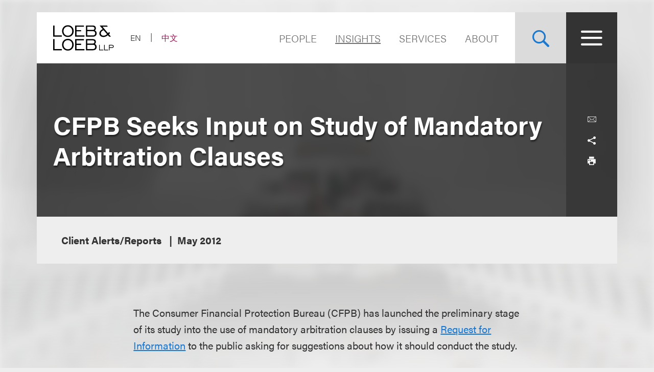

--- FILE ---
content_type: text/css
request_url: https://www.loeb.com/assets/main/public/styles/main.v-oiwt3vewoqgk6wkpczpkzw.css
body_size: 56832
content:
@charset "UTF-8";a,address,article,aside,audio,b,blockquote,body,canvas,caption,center,dd,del,details,dfn,div,dl,dt,em,embed,fieldset,figcaption,figure,footer,form,h1,h2,h3,h4,h5,h6,header,html,i,iframe,img,label,legend,li,mark,menu,nav,object,ol,output,p,pre,q,ruby,s,samp,section,small,span,strike,strong,table,tbody,td,tfoot,th,thead,tr,u,ul,var,video{border:0;box-sizing:border-box;font:inherit;font-size:100%;margin:0;padding:0;vertical-align:baseline}b,strong{font-weight:700}em,i{font-style:italic}article,aside,details,figcaption,figure,footer,header,menu,nav,section{display:block}body{line-height:1.1}ul{list-style:none}blockquote,q{quotes:none}.search-landing .coveo-facet-breadcrumb-value blockquote.coveo-facet-breadcrumb-clear:before,.search-landing .coveo-facet-breadcrumb-value q.coveo-facet-breadcrumb-clear:before,.search-landing .coveo-facet-breadcrumb-value.coveo-selected.coveo-breadcrumb-item blockquote.coveo-facet-breadcrumb-clear:before,.search-landing .coveo-facet-breadcrumb-value.coveo-selected.coveo-breadcrumb-item q.coveo-facet-breadcrumb-clear:before,.search-landing .coveo-facet-slider-breadcrumb .coveo-facet-slider-breadcrumb-value blockquote.coveo-facet-slider-breadcrumb-clear:before,.search-landing .coveo-facet-slider-breadcrumb .coveo-facet-slider-breadcrumb-value q.coveo-facet-slider-breadcrumb-clear:before,blockquote.input__select:before,blockquote:after,blockquote:before,q.input__select:before,q:after,q:before{content:"";content:none}table{border-collapse:collapse;border-spacing:0}button,input[type],select,textarea{-webkit-appearance:none;border-radius:0;border-style:solid}button{padding:0}input[type=text]::-ms-clear,input[type=text]::-ms-reveal{display:none;height:0;width:0}input[type=search]::-webkit-search-cancel-button,input[type=search]::-webkit-search-decoration,input[type=search]::-webkit-search-results-button,input[type=search]::-webkit-search-results-decoration{display:none}input[type=range]::-ms-track{-webkit-appearance:none;background:transparent;color:transparent;overflow:visible}input[type=range]::-moz-range-track{-moz-appearance:none;background:transparent;color:transparent;overflow:visible}input[type=range]{-webkit-appearance:none;background:transparent;color:transparent;overflow:visible}input[type=range]:focus::-webkit-slider-runnable-track{background:transparent;border:transparent}*,.input__select:before,.search-landing .coveo-facet-breadcrumb-value .coveo-facet-breadcrumb-clear:before,.search-landing .coveo-facet-breadcrumb-value.coveo-selected.coveo-breadcrumb-item .coveo-facet-breadcrumb-clear:before,.search-landing .coveo-facet-slider-breadcrumb .coveo-facet-slider-breadcrumb-value .coveo-facet-slider-breadcrumb-clear:before,:after,:before{box-sizing:border-box}body,html{font-size:16px;height:100%;line-height:1.1}html{-webkit-tap-highlight-color:rgba(0,0,0,0)}body{-webkit-font-smoothing:antialiased;-moz-osx-font-smoothing:grayscale;background-color:#eee;color:#333;font-family:acumin-pro,sans-serif;font-weight:lighter;position:relative;text-rendering:optimizeLegibility}body:has(.page__main--landing){overflow-x:hidden}#__layout,#__nuxt{height:100%}.hidden,[v-cloak]{display:none!important}button,input,select,textarea{font-family:inherit;font-size:inherit;line-height:inherit}a{color:#1a78d1;cursor:pointer;text-decoration:none;transition:color .4s ease,background-color .4s ease}a--active,a:hover{color:#0c3760}a:focus,a:not(.nolink):active,a:not(.nolink):hover{text-decoration:none}[tabindex="0"]:focus,a:focus,button:focus,input:focus,select:focus,textarea:focus{outline:1px dotted hsla(0,6%,87%,.9);outline-offset:0}figure{margin:0}img{max-width:100%;vertical-align:middle}[role=button],button{cursor:pointer}button{background:none;border:none}.clearfix:after{clear:both;content:" ";display:table}input::-ms-clear,input::-ms-reveal{display:none;height:0;width:0}input::-webkit-search-cancel-button,input::-webkit-search-decoration,input::-webkit-search-results-button,input::-webkit-search-results-decoration{display:none}input[placeholder]{text-overflow:ellipsis}@font-face{font-family:icomoon;font-style:"normal";font-weight:"normal";src:url(../fonts/icomoon.eot);src:url(../fonts/icomoon.eot?#iefix) format("embedded-opentype"),url(../fonts/icomoon.woff) format("woff"),url(../fonts/icomoon.woff2) format("woff2"),url(../fonts/icomoon.ttf) format("truetype")}.search-landing .coveo-facet-breadcrumb-value [class*=" icon-"].coveo-facet-breadcrumb-clear:before,.search-landing .coveo-facet-breadcrumb-value [class^=icon-].coveo-facet-breadcrumb-clear:before,.search-landing .coveo-facet-breadcrumb-value.coveo-selected.coveo-breadcrumb-item [class*=" icon-"].coveo-facet-breadcrumb-clear:before,.search-landing .coveo-facet-breadcrumb-value.coveo-selected.coveo-breadcrumb-item [class^=icon-].coveo-facet-breadcrumb-clear:before,.search-landing .coveo-facet-slider-breadcrumb .coveo-facet-slider-breadcrumb-value [class*=" icon-"].coveo-facet-slider-breadcrumb-clear:before,.search-landing .coveo-facet-slider-breadcrumb .coveo-facet-slider-breadcrumb-value [class^=icon-].coveo-facet-slider-breadcrumb-clear:before,[class*=" icon-"]:after,[class*=" icon-"]:before,[class^=icon-]:after,[class^=icon-]:before{speak:none;-webkit-font-smoothing:antialiased;-moz-osx-font-smoothing:grayscale;font-family:icomoon!important;font-style:normal;font-variant:normal;font-weight:400;line-height:1;text-transform:none}.text-icon{margin-left:.75em;position:relative;top:-1px;vertical-align:middle}.icon-printer-text:before,.search-landing .coveo-facet-breadcrumb-value .icon-printer-text.coveo-facet-breadcrumb-clear:before,.search-landing .coveo-facet-breadcrumb-value.coveo-selected.coveo-breadcrumb-item .icon-printer-text.coveo-facet-breadcrumb-clear:before,.search-landing .coveo-facet-slider-breadcrumb .coveo-facet-slider-breadcrumb-value .icon-printer-text.coveo-facet-slider-breadcrumb-clear:before{content:"\e912"}.icon-mail:before,.search-landing .coveo-facet-breadcrumb-value .icon-mail.coveo-facet-breadcrumb-clear:before,.search-landing .coveo-facet-breadcrumb-value.coveo-selected.coveo-breadcrumb-item .icon-mail.coveo-facet-breadcrumb-clear:before,.search-landing .coveo-facet-slider-breadcrumb .coveo-facet-slider-breadcrumb-value .icon-mail.coveo-facet-slider-breadcrumb-clear:before{content:"\e913"}.icon-arrow:before,.search-landing .coveo-facet-breadcrumb-value .icon-arrow.coveo-facet-breadcrumb-clear:before,.search-landing .coveo-facet-breadcrumb-value.coveo-selected.coveo-breadcrumb-item .icon-arrow.coveo-facet-breadcrumb-clear:before,.search-landing .coveo-facet-slider-breadcrumb .coveo-facet-slider-breadcrumb-value .icon-arrow.coveo-facet-slider-breadcrumb-clear:before{content:"\e910"}.icon-search:before,.search-landing .coveo-facet-breadcrumb-value .icon-search.coveo-facet-breadcrumb-clear:before,.search-landing .coveo-facet-breadcrumb-value.coveo-selected.coveo-breadcrumb-item .icon-search.coveo-facet-breadcrumb-clear:before,.search-landing .coveo-facet-slider-breadcrumb .coveo-facet-slider-breadcrumb-value .icon-search.coveo-facet-slider-breadcrumb-clear:before{content:"\e900"}.icon-minus:before,.search-landing .coveo-facet-breadcrumb-value .icon-minus.coveo-facet-breadcrumb-clear:before,.search-landing .coveo-facet-breadcrumb-value.coveo-selected.coveo-breadcrumb-item .icon-minus.coveo-facet-breadcrumb-clear:before,.search-landing .coveo-facet-slider-breadcrumb .coveo-facet-slider-breadcrumb-value .icon-minus.coveo-facet-slider-breadcrumb-clear:before{content:"\e91a"}.icon-plus:before,.search-landing .coveo-facet-breadcrumb-value .icon-plus.coveo-facet-breadcrumb-clear:before,.search-landing .coveo-facet-breadcrumb-value.coveo-selected.coveo-breadcrumb-item .icon-plus.coveo-facet-breadcrumb-clear:before,.search-landing .coveo-facet-slider-breadcrumb .coveo-facet-slider-breadcrumb-value .icon-plus.coveo-facet-slider-breadcrumb-clear:before{content:"\e919"}.icon-chevron-right:before,.search-landing .coveo-facet-breadcrumb-value .icon-chevron-right.coveo-facet-breadcrumb-clear:before,.search-landing .coveo-facet-breadcrumb-value.coveo-selected.coveo-breadcrumb-item .icon-chevron-right.coveo-facet-breadcrumb-clear:before,.search-landing .coveo-facet-slider-breadcrumb .coveo-facet-slider-breadcrumb-value .icon-chevron-right.coveo-facet-slider-breadcrumb-clear:before{content:"\e914"}.icon-chevron-left:before,.search-landing .coveo-facet-breadcrumb-value .icon-chevron-left.coveo-facet-breadcrumb-clear:before,.search-landing .coveo-facet-breadcrumb-value.coveo-selected.coveo-breadcrumb-item .icon-chevron-left.coveo-facet-breadcrumb-clear:before,.search-landing .coveo-facet-slider-breadcrumb .coveo-facet-slider-breadcrumb-value .icon-chevron-left.coveo-facet-slider-breadcrumb-clear:before{content:"\e915"}.icon-chevron-down:before,.input__select:before,.search-landing .coveo-facet-breadcrumb-value .icon-chevron-down.coveo-facet-breadcrumb-clear:before,.search-landing .coveo-facet-breadcrumb-value .input__select.coveo-facet-breadcrumb-clear:before,.search-landing .coveo-facet-breadcrumb-value.coveo-selected.coveo-breadcrumb-item .icon-chevron-down.coveo-facet-breadcrumb-clear:before,.search-landing .coveo-facet-breadcrumb-value.coveo-selected.coveo-breadcrumb-item .input__select.coveo-facet-breadcrumb-clear:before,.search-landing .coveo-facet-slider-breadcrumb .coveo-facet-slider-breadcrumb-value .icon-chevron-down.coveo-facet-slider-breadcrumb-clear:before,.search-landing .coveo-facet-slider-breadcrumb .coveo-facet-slider-breadcrumb-value .input__select.coveo-facet-slider-breadcrumb-clear:before{content:"\e916"}.icon-chevron-up:before,.search-landing .coveo-facet-breadcrumb-value .icon-chevron-up.coveo-facet-breadcrumb-clear:before,.search-landing .coveo-facet-breadcrumb-value.coveo-selected.coveo-breadcrumb-item .icon-chevron-up.coveo-facet-breadcrumb-clear:before,.search-landing .coveo-facet-slider-breadcrumb .coveo-facet-slider-breadcrumb-value .icon-chevron-up.coveo-facet-slider-breadcrumb-clear:before{content:"\e917"}.icon-menu:before,.search-landing .coveo-facet-breadcrumb-value .icon-menu.coveo-facet-breadcrumb-clear:before,.search-landing .coveo-facet-breadcrumb-value.coveo-selected.coveo-breadcrumb-item .icon-menu.coveo-facet-breadcrumb-clear:before,.search-landing .coveo-facet-slider-breadcrumb .coveo-facet-slider-breadcrumb-value .icon-menu.coveo-facet-slider-breadcrumb-clear:before{content:"\e90c"}.icon-link:before,.search-landing .coveo-facet-breadcrumb-value .icon-link.coveo-facet-breadcrumb-clear:before,.search-landing .coveo-facet-breadcrumb-value.coveo-selected.coveo-breadcrumb-item .icon-link.coveo-facet-breadcrumb-clear:before,.search-landing .coveo-facet-slider-breadcrumb .coveo-facet-slider-breadcrumb-value .icon-link.coveo-facet-slider-breadcrumb-clear:before{content:"\e90d"}.icon-play-circle:before,.search-landing .coveo-facet-breadcrumb-value .icon-play-circle.coveo-facet-breadcrumb-clear:before,.search-landing .coveo-facet-breadcrumb-value.coveo-selected.coveo-breadcrumb-item .icon-play-circle.coveo-facet-breadcrumb-clear:before,.search-landing .coveo-facet-slider-breadcrumb .coveo-facet-slider-breadcrumb-value .icon-play-circle.coveo-facet-slider-breadcrumb-clear:before{content:"\e90e"}.icon-close:before,.search-landing .coveo-facet-breadcrumb-value .coveo-facet-breadcrumb-clear:before,.search-landing .coveo-facet-breadcrumb-value.coveo-selected.coveo-breadcrumb-item .coveo-facet-breadcrumb-clear:before,.search-landing .coveo-facet-slider-breadcrumb .coveo-facet-slider-breadcrumb-value .coveo-facet-slider-breadcrumb-clear:before{content:"\e90f"}.icon-arrow-down:before,.search-landing .coveo-facet-breadcrumb-value .icon-arrow-down.coveo-facet-breadcrumb-clear:before,.search-landing .coveo-facet-breadcrumb-value.coveo-selected.coveo-breadcrumb-item .icon-arrow-down.coveo-facet-breadcrumb-clear:before,.search-landing .coveo-facet-slider-breadcrumb .coveo-facet-slider-breadcrumb-value .icon-arrow-down.coveo-facet-slider-breadcrumb-clear:before{content:"\e91b"}.icon-printer:before,.search-landing .coveo-facet-breadcrumb-value .icon-printer.coveo-facet-breadcrumb-clear:before,.search-landing .coveo-facet-breadcrumb-value.coveo-selected.coveo-breadcrumb-item .icon-printer.coveo-facet-breadcrumb-clear:before,.search-landing .coveo-facet-slider-breadcrumb .coveo-facet-slider-breadcrumb-value .icon-printer.coveo-facet-slider-breadcrumb-clear:before{content:"\e911"}.icon-filter-bold:before,.search-landing .coveo-facet-breadcrumb-value .icon-filter-bold.coveo-facet-breadcrumb-clear:before,.search-landing .coveo-facet-breadcrumb-value.coveo-selected.coveo-breadcrumb-item .icon-filter-bold.coveo-facet-breadcrumb-clear:before,.search-landing .coveo-facet-slider-breadcrumb .coveo-facet-slider-breadcrumb-value .icon-filter-bold.coveo-facet-slider-breadcrumb-clear:before{content:"\e91e"}.icon-filter:before,.search-landing .coveo-facet-breadcrumb-value .icon-filter.coveo-facet-breadcrumb-clear:before,.search-landing .coveo-facet-breadcrumb-value.coveo-selected.coveo-breadcrumb-item .icon-filter.coveo-facet-breadcrumb-clear:before,.search-landing .coveo-facet-slider-breadcrumb .coveo-facet-slider-breadcrumb-value .icon-filter.coveo-facet-slider-breadcrumb-clear:before{content:"\e91d"}.icon-pdf:before,.search-landing .coveo-facet-breadcrumb-value .icon-pdf.coveo-facet-breadcrumb-clear:before,.search-landing .coveo-facet-breadcrumb-value.coveo-selected.coveo-breadcrumb-item .icon-pdf.coveo-facet-breadcrumb-clear:before,.search-landing .coveo-facet-slider-breadcrumb .coveo-facet-slider-breadcrumb-value .icon-pdf.coveo-facet-slider-breadcrumb-clear:before{content:"\e91c"}.icon-pin:before,.search-landing .coveo-facet-breadcrumb-value .icon-pin.coveo-facet-breadcrumb-clear:before,.search-landing .coveo-facet-breadcrumb-value.coveo-selected.coveo-breadcrumb-item .icon-pin.coveo-facet-breadcrumb-clear:before,.search-landing .coveo-facet-slider-breadcrumb .coveo-facet-slider-breadcrumb-value .icon-pin.coveo-facet-slider-breadcrumb-clear:before{content:"\e918"}.icon-linkedin:before,.search-landing .coveo-facet-breadcrumb-value .icon-linkedin.coveo-facet-breadcrumb-clear:before,.search-landing .coveo-facet-breadcrumb-value.coveo-selected.coveo-breadcrumb-item .icon-linkedin.coveo-facet-breadcrumb-clear:before,.search-landing .coveo-facet-slider-breadcrumb .coveo-facet-slider-breadcrumb-value .icon-linkedin.coveo-facet-slider-breadcrumb-clear:before{content:"\e901"}.icon-linkedin-square:before,.search-landing .coveo-facet-breadcrumb-value .icon-linkedin-square.coveo-facet-breadcrumb-clear:before,.search-landing .coveo-facet-breadcrumb-value.coveo-selected.coveo-breadcrumb-item .icon-linkedin-square.coveo-facet-breadcrumb-clear:before,.search-landing .coveo-facet-slider-breadcrumb .coveo-facet-slider-breadcrumb-value .icon-linkedin-square.coveo-facet-slider-breadcrumb-clear:before{content:"\e902"}.icon-youtube:before,.search-landing .coveo-facet-breadcrumb-value .icon-youtube.coveo-facet-breadcrumb-clear:before,.search-landing .coveo-facet-breadcrumb-value.coveo-selected.coveo-breadcrumb-item .icon-youtube.coveo-facet-breadcrumb-clear:before,.search-landing .coveo-facet-slider-breadcrumb .coveo-facet-slider-breadcrumb-value .icon-youtube.coveo-facet-slider-breadcrumb-clear:before{content:"\e903"}.icon-feed-square:before,.search-landing .coveo-facet-breadcrumb-value .icon-feed-square.coveo-facet-breadcrumb-clear:before,.search-landing .coveo-facet-breadcrumb-value.coveo-selected.coveo-breadcrumb-item .icon-feed-square.coveo-facet-breadcrumb-clear:before,.search-landing .coveo-facet-slider-breadcrumb .coveo-facet-slider-breadcrumb-value .icon-feed-square.coveo-facet-slider-breadcrumb-clear:before{content:"\e904"}.icon-feed:before,.search-landing .coveo-facet-breadcrumb-value .icon-feed.coveo-facet-breadcrumb-clear:before,.search-landing .coveo-facet-breadcrumb-value.coveo-selected.coveo-breadcrumb-item .icon-feed.coveo-facet-breadcrumb-clear:before,.search-landing .coveo-facet-slider-breadcrumb .coveo-facet-slider-breadcrumb-value .icon-feed.coveo-facet-slider-breadcrumb-clear:before{content:"\e905"}.icon-twitter:before,.search-landing .coveo-facet-breadcrumb-value .icon-twitter.coveo-facet-breadcrumb-clear:before,.search-landing .coveo-facet-breadcrumb-value.coveo-selected.coveo-breadcrumb-item .icon-twitter.coveo-facet-breadcrumb-clear:before,.search-landing .coveo-facet-slider-breadcrumb .coveo-facet-slider-breadcrumb-value .icon-twitter.coveo-facet-slider-breadcrumb-clear:before{content:"\e906"}.icon-instagram:before,.search-landing .coveo-facet-breadcrumb-value .icon-instagram.coveo-facet-breadcrumb-clear:before,.search-landing .coveo-facet-breadcrumb-value.coveo-selected.coveo-breadcrumb-item .icon-instagram.coveo-facet-breadcrumb-clear:before,.search-landing .coveo-facet-slider-breadcrumb .coveo-facet-slider-breadcrumb-value .icon-instagram.coveo-facet-slider-breadcrumb-clear:before{content:"\e907"}.icon-facebook-square:before,.search-landing .coveo-facet-breadcrumb-value .icon-facebook-square.coveo-facet-breadcrumb-clear:before,.search-landing .coveo-facet-breadcrumb-value.coveo-selected.coveo-breadcrumb-item .icon-facebook-square.coveo-facet-breadcrumb-clear:before,.search-landing .coveo-facet-slider-breadcrumb .coveo-facet-slider-breadcrumb-value .icon-facebook-square.coveo-facet-slider-breadcrumb-clear:before{content:"\e908"}.icon-facebook:before,.search-landing .coveo-facet-breadcrumb-value .icon-facebook.coveo-facet-breadcrumb-clear:before,.search-landing .coveo-facet-breadcrumb-value.coveo-selected.coveo-breadcrumb-item .icon-facebook.coveo-facet-breadcrumb-clear:before,.search-landing .coveo-facet-slider-breadcrumb .coveo-facet-slider-breadcrumb-value .icon-facebook.coveo-facet-slider-breadcrumb-clear:before{content:"\e909"}.icon-google-plus-square:before,.search-landing .coveo-facet-breadcrumb-value .icon-google-plus-square.coveo-facet-breadcrumb-clear:before,.search-landing .coveo-facet-breadcrumb-value.coveo-selected.coveo-breadcrumb-item .icon-google-plus-square.coveo-facet-breadcrumb-clear:before,.search-landing .coveo-facet-slider-breadcrumb .coveo-facet-slider-breadcrumb-value .icon-google-plus-square.coveo-facet-slider-breadcrumb-clear:before{content:"\e90a"}.icon-google-plus:before,.search-landing .coveo-facet-breadcrumb-value .icon-google-plus.coveo-facet-breadcrumb-clear:before,.search-landing .coveo-facet-breadcrumb-value.coveo-selected.coveo-breadcrumb-item .icon-google-plus.coveo-facet-breadcrumb-clear:before,.search-landing .coveo-facet-slider-breadcrumb .coveo-facet-slider-breadcrumb-value .icon-google-plus.coveo-facet-slider-breadcrumb-clear:before{content:"\e90b"}.icon-play:before,.search-landing .coveo-facet-breadcrumb-value .icon-play.coveo-facet-breadcrumb-clear:before,.search-landing .coveo-facet-breadcrumb-value.coveo-selected.coveo-breadcrumb-item .icon-play.coveo-facet-breadcrumb-clear:before,.search-landing .coveo-facet-slider-breadcrumb .coveo-facet-slider-breadcrumb-value .icon-play.coveo-facet-slider-breadcrumb-clear:before{content:"\ea1c"}.icon-share:before,.search-landing .coveo-facet-breadcrumb-value .icon-share.coveo-facet-breadcrumb-clear:before,.search-landing .coveo-facet-breadcrumb-value.coveo-selected.coveo-breadcrumb-item .icon-share.coveo-facet-breadcrumb-clear:before,.search-landing .coveo-facet-slider-breadcrumb .coveo-facet-slider-breadcrumb-value .icon-share.coveo-facet-slider-breadcrumb-clear:before{content:"\ea82"}.icon-pause2:before,.search-landing .coveo-facet-breadcrumb-value .icon-pause2.coveo-facet-breadcrumb-clear:before,.search-landing .coveo-facet-breadcrumb-value.coveo-selected.coveo-breadcrumb-item .icon-pause2.coveo-facet-breadcrumb-clear:before,.search-landing .coveo-facet-slider-breadcrumb .coveo-facet-slider-breadcrumb-value .icon-pause2.coveo-facet-slider-breadcrumb-clear:before{content:"\ea1d"}.icon-modern_linked_in:before,.search-landing .coveo-facet-breadcrumb-value .icon-modern_linked_in.coveo-facet-breadcrumb-clear:before,.search-landing .coveo-facet-breadcrumb-value.coveo-selected.coveo-breadcrumb-item .icon-modern_linked_in.coveo-facet-breadcrumb-clear:before,.search-landing .coveo-facet-slider-breadcrumb .coveo-facet-slider-breadcrumb-value .icon-modern_linked_in.coveo-facet-slider-breadcrumb-clear:before{border:1px solid;border-radius:2px;content:"\e91f"}.icon-simple_youtube:before,.search-landing .coveo-facet-breadcrumb-value .icon-simple_youtube.coveo-facet-breadcrumb-clear:before,.search-landing .coveo-facet-breadcrumb-value.coveo-selected.coveo-breadcrumb-item .icon-simple_youtube.coveo-facet-breadcrumb-clear:before,.search-landing .coveo-facet-slider-breadcrumb .coveo-facet-slider-breadcrumb-value .icon-simple_youtube.coveo-facet-slider-breadcrumb-clear:before{content:"\e920"}.icon-slim_instagram:before,.search-landing .coveo-facet-breadcrumb-value .icon-slim_instagram.coveo-facet-breadcrumb-clear:before,.search-landing .coveo-facet-breadcrumb-value.coveo-selected.coveo-breadcrumb-item .icon-slim_instagram.coveo-facet-breadcrumb-clear:before,.search-landing .coveo-facet-slider-breadcrumb .coveo-facet-slider-breadcrumb-value .icon-slim_instagram.coveo-facet-slider-breadcrumb-clear:before{content:"\e921"}.icon-video-play{align-items:center;background-color:rgba(51,51,51,.9);border:2px solid #fff;border-radius:50%;color:#1a78d1;display:flex;height:4.6875rem;justify-content:center;width:4.6875rem}.icon-video-play .icon{font-size:1.5rem}.icon-video-play .icon:before,.icon-video-play .search-landing .coveo-facet-breadcrumb-value .icon.coveo-facet-breadcrumb-clear:before,.icon-video-play .search-landing .coveo-facet-slider-breadcrumb .coveo-facet-slider-breadcrumb-value .icon.coveo-facet-slider-breadcrumb-clear:before,.search-landing .coveo-facet-breadcrumb-value .icon-video-play .icon.coveo-facet-breadcrumb-clear:before,.search-landing .coveo-facet-slider-breadcrumb .coveo-facet-slider-breadcrumb-value .icon-video-play .icon.coveo-facet-slider-breadcrumb-clear:before{vertical-align:baseline}.icon-video-play--small{height:3.4375rem;width:3.4375rem}.icon-video-play--small .icon{font-size:1rem}@media (min-width:48em){.icon-video-play{height:7.5rem;transition:color .4s ease,background-color .4s ease;width:7.5rem}.icon-video-play:hover{background-color:hsla(0,0%,100%,.75);color:#333}.icon-video-play .icon{font-size:2rem}.icon-video-play--small{height:3.4375rem;width:3.4375rem}.icon-video-play--small .icon{font-size:1rem}}fieldset{border:0;padding:0}.form-input{border:1px solid #979797;padding:.9375em .875em;width:100%}.form-content textarea{height:18.75em}.form-captcha{margin-top:.75em}.form-message-send .professional-card{margin-top:1.875em}.form-message-send-title{font-size:1.25em}.form-content .form-validation-error,.form-content .form-validation-error+.form-checkbox-label{border:2px solid red}.form-ending-message{font-weight:700;margin-bottom:2.5em;text-align:center}.form-ending-message .error-message{color:red}.form-success h4{font-weight:800;text-align:center}.form-actions{margin-bottom:1.875em}.form-actions--with-terms{display:flex;flex-wrap:nowrap;justify-content:space-between}.form-terms-conditions{padding-left:1.875em;position:relative}.form-layout--halfs{margin:0 -.9375em}.form-layout--halfs:after{clear:both;content:" ";display:table}.form-layout--halfs .form-field{float:left;padding:0 .9375em 1.875em;width:50%}.form-layout--halfs .form-field:nth-child(odd){clear:left}.form-layout--halfs .form-field.form-field--full{width:100%}.form-layout--halfs .form-field--hidden{display:none}.btn-ghost:after{transition:transform .35s cubic-bezier(.785,.135,.15,.86)}.modal-header h4{color:#000;font-weight:700;margin-top:0}.modal-body{color:#000;margin:20px 0}.modal-footer{color:#000;padding-bottom:20px}.modal-default-button{float:right}.modal-default-button.btn-left{padding-right:10px}.modal-lock{overflow:hidden}.modal-enter,.modal-leave-active{opacity:0}.modal-enter .modal-container,.modal-leave-active .modal-container{transform:scale(1.1)}.email-form__input-wrapper{margin-bottom:2rem;text-align:left}.email-form__textarea{min-height:200px;resize:none;width:100%}.email-form__modal__close{margin:0 0 .3125em 95%}.email-form__modal__close__icon{height:75%;width:75%}.email-form__wrapper.hide{display:none!important}.email-form__error{color:red;margin-top:1rem;text-align:center}.email-form__success{color:#000}.email-form__hidden{display:none}.email-form__submit{width:100%}.email-form__cfTurnstile{margin-top:1rem;text-align:center}@media screen and (max-width:56.1875em){.email-form__textarea{min-height:100px}}.btn-primary{line-height:1.1}.btn-ghost{backface-visibility:hidden;background-color:transparent;border:thin solid #1a78d1;color:#1a78d1;display:inline-block;font-weight:700;min-width:20em;overflow:hidden;padding:.75em 1.5em;position:relative;text-align:center;transform:translateZ(0)}.btn-ghost:hover{color:#fff}.btn-ghost:hover:after{transform:skewX(-25deg) translateX(0)}.btn-ghost:after{backface-visibility:hidden;background-color:#1a78d1;bottom:0;content:"";display:block;left:-1em;position:absolute;right:-1em;top:0;transform:skewX(-25deg) translateX(-100%);transition:transform}.btn-ghost--diversity{border:1px solid #1e9f48;color:#1e9f48}.btn-ghost--diversity:after{background-color:#1e9f48}.btn-ghost--winrs{border:1px solid #e76d25;color:#e76d25}.btn-ghost--winrs:after{background-color:#e76d25}.btn-ghost-label{position:relative;z-index:2}.btn-ghost--inverse{border-color:#fff;color:#fff}.btn-ghost--inverse:hover{color:#3d3c3c}.btn-ghost--inverse:after{background-color:#fff}.btn-ghost--inverse-red{background-color:#1a78d1;border-color:#1a78d1;color:#fff}.btn-ghost--inverse-red:hover{color:#1a78d1}.btn-ghost--inverse-red:after{background-color:#fff}.btn-ghost--video .btn-ghost-label:after{-webkit-font-smoothing:antialiased;-moz-osx-font-smoothing:grayscale;content:"\e90e";display:inline-block;font-size:inherit;font-style:normal;font-variant:normal;font-weight:400;line-height:1;margin-left:.5em;margin-top:.1em;text-transform:none}.btn-text-load-more{display:block;margin:5em auto 0}.btn-text-load-more .btn-ghost-label:after{content:"+";display:inline-block;margin-left:.25em}.btn-ghost--clear,.btn-ghost--submit{border-color:#e5b522;color:#e5b522;line-height:1;min-width:auto;padding-left:1em;padding-right:1em}.btn-ghost--clear:hover,.btn-ghost--submit:hover{color:#3d3c3c}.btn-ghost--clear:after,.btn-ghost--submit:after{background-color:#e5b522}.btn-ghost--clear .btn-ghost-label:before,.btn-ghost--clear .search-landing .coveo-facet-breadcrumb-value .btn-ghost-label.coveo-facet-breadcrumb-clear:before,.btn-ghost--clear .search-landing .coveo-facet-slider-breadcrumb .coveo-facet-slider-breadcrumb-value .btn-ghost-label.coveo-facet-slider-breadcrumb-clear:before,.btn-ghost--submit .btn-ghost-label:before,.btn-ghost--submit .search-landing .coveo-facet-breadcrumb-value .btn-ghost-label.coveo-facet-breadcrumb-clear:before,.btn-ghost--submit .search-landing .coveo-facet-slider-breadcrumb .coveo-facet-slider-breadcrumb-value .btn-ghost-label.coveo-facet-slider-breadcrumb-clear:before,.search-landing .coveo-facet-breadcrumb-value .btn-ghost--clear .btn-ghost-label.coveo-facet-breadcrumb-clear:before,.search-landing .coveo-facet-breadcrumb-value .btn-ghost--submit .btn-ghost-label.coveo-facet-breadcrumb-clear:before,.search-landing .coveo-facet-slider-breadcrumb .coveo-facet-slider-breadcrumb-value .btn-ghost--clear .btn-ghost-label.coveo-facet-slider-breadcrumb-clear:before,.search-landing .coveo-facet-slider-breadcrumb .coveo-facet-slider-breadcrumb-value .btn-ghost--submit .btn-ghost-label.coveo-facet-slider-breadcrumb-clear:before{-webkit-font-smoothing:antialiased;-moz-osx-font-smoothing:grayscale;content:"\e902";display:inline-block;font-size:inherit;font-size:1.375em;font-style:normal;font-variant:normal;font-weight:400;line-height:1;text-transform:none}.btn-ghost--clear:hover{color:#3d3c3c}.btn-ghost--clear:after{background-color:#e5b522}.btn-ghost--clear .btn-ghost-label:before,.btn-ghost--clear .search-landing .coveo-facet-breadcrumb-value .btn-ghost-label.coveo-facet-breadcrumb-clear:before,.btn-ghost--clear .search-landing .coveo-facet-slider-breadcrumb .coveo-facet-slider-breadcrumb-value .btn-ghost-label.coveo-facet-slider-breadcrumb-clear:before,.search-landing .coveo-facet-breadcrumb-value .btn-ghost--clear .btn-ghost-label.coveo-facet-breadcrumb-clear:before,.search-landing .coveo-facet-slider-breadcrumb .coveo-facet-slider-breadcrumb-value .btn-ghost--clear .btn-ghost-label.coveo-facet-slider-breadcrumb-clear:before{-webkit-font-smoothing:antialiased;-moz-osx-font-smoothing:grayscale;content:"\e904";display:inline-block;font-size:inherit;font-size:1.375em;font-style:normal;font-variant:normal;font-weight:400;line-height:1;text-transform:none}.btn-ghost--gold{border-color:#e5b522;color:#e5b522;line-height:1;min-width:auto}.btn-ghost--gold:hover{color:#3d3c3c}.btn-ghost--gold:after{background-color:#e5b522}.btn-ghost--orange{border-color:#e76d25;color:#e76d25;line-height:1;min-width:auto}.btn-ghost--orange:hover{color:#3d3c3c}.btn-ghost--orange:after{background-color:#e76d25;z-index:-1}.btn-ghost--black{border-color:#3d3c3c;color:#3d3c3c;line-height:1;min-width:auto}.btn-ghost--black:hover{color:#fff}.btn-ghost--black:after{background-color:#3d3c3c;z-index:-1}.btn-ghost--submit-search{border-color:#e5b522;color:#e5b522;line-height:1;min-width:auto}.btn-ghost--submit-search:hover{color:#3d3c3c}.btn-ghost--submit-search:after{background-color:#e5b522}.btn-ghost--submit-search:before,.search-landing .coveo-facet-breadcrumb-value .btn-ghost--submit-search.coveo-facet-breadcrumb-clear:before,.search-landing .coveo-facet-breadcrumb-value.coveo-selected.coveo-breadcrumb-item .btn-ghost--submit-search.coveo-facet-breadcrumb-clear:before,.search-landing .coveo-facet-slider-breadcrumb .coveo-facet-slider-breadcrumb-value .btn-ghost--submit-search.coveo-facet-slider-breadcrumb-clear:before{-webkit-font-smoothing:antialiased;-moz-osx-font-smoothing:grayscale;color:inherit;content:"\e902";display:inline-block;font-size:inherit;font-size:1.375em;font-style:normal;font-variant:normal;font-weight:400;left:50%;line-height:1;position:absolute;text-transform:none;top:50%;transform:translate(-50%,-50%);z-index:2}@media screen and (max-width:56.1875em){.btn-ghost{font-size:.9375em}.btn-ghost--center{margin-left:auto;margin-right:auto}.btn-text-load-more{margin-top:5em}}@media screen and (max-width:26.1875em){.btn-ghost{min-width:auto}}.btn-ghost{text-transform:uppercase}.fontsize--0{font-size:3.875rem}.fontsize--1{font-size:2.375rem}.fontsize--2{font-size:2.25rem}.fontsize--3{font-size:1.75rem}.fontsize--4{font-size:1.125rem;font-weight:700}@media (min-width:62em){.fontsize--4{font-size:1.5rem}}.fontsize--4__normal{font-weight:400}.fontsize--5,.fontsize--5-lg,.fontsize__5--lg{font-size:1.125rem}@media (min-width:62em){.fontsize--5-lg,.fontsize__5--lg{font-size:1.25rem}}.fontsize--6{font-size:.875rem}.fontsize--7{font-size:.75rem}.fontsize--jumbo{font-size:2.8125rem;font-weight:700;line-height:1}@media (min-width:48em){.fontsize--jumbo{font-size:4rem}}@media (min-width:75em){.fontsize--jumbo{font-size:5.625rem}}.fontsize--h1{font-size:2.375rem;font-weight:700;line-height:1.1}@media (min-width:48em){.fontsize--h1{font-size:3.625rem}}@media (min-width:75em){.fontsize--h1{font-size:3.875rem}}.fontsize--h2{font-size:2.375rem;font-weight:700}.fontsize--h3{font-size:1.5rem;font-weight:700;line-height:1.4}@media (min-width:48em){.fontsize--h3{font-size:1.75rem}}@media (min-width:75em){.fontsize--h3{font-size:1.75rem}}.fontsize--h4{font-size:1.5rem;font-weight:700;line-height:1.4}@media (min-width:48em){.fontsize--h4{font-size:1.75rem}}.fontsize--h5{font-size:1.125rem}.fontsize--h6,.fontsize--tag{font-size:.875rem}.fontsize--tag{font-weight:400;letter-spacing:.01em}.body__inner{align-items:flex-start;display:flex;flex-flow:column nowrap;justify-content:flex-start;margin-bottom:0;min-height:100%;overflow:hidden;padding-top:1.5rem;position:relative}.body__inner>*{flex:1 0 auto;width:100%}.body__inner>:last-child{align-self:flex-end;flex:0 0 auto}.body__inner:has(.page__main--landing){overflow:initial;padding-top:0}@media (min-width:62em){.body__inner{margin-bottom:0}}.page{display:block;position:static}.page--no-scroll{overflow:hidden}.page__background{left:0;min-height:125vh;overflow:hidden;position:absolute;right:0;top:0;width:100%;z-index:0}.page__background-image{background-color:transparent;background-image:url(../images/background-default.jpg);background-position:top;background-repeat:no-repeat;background-size:cover;bottom:0;filter:blur(.25rem);left:0;opacity:.15;position:absolute;right:0;top:0}.page__background:after{background-image:linear-gradient(180deg,hsla(0,0%,100%,0),#eee);bottom:0;content:"";height:50vh;left:0;position:absolute;right:0}.page__spacing{padding:2rem}.page__spacing--sm{padding-bottom:1rem;padding-top:1rem}.page__inner{display:block;width:100%}.page__inner .page__main{padding-bottom:2rem}.page__aside,.page__main{display:block;position:relative;width:100%;z-index:1}.page__aside{position:relative}@media (min-width:62em){.page__aside{width:calc(327.36px - 3rem)}}@media (min-width:75em){.page__aside{width:calc(396px - 3rem)}}@media (min-width:85.375em){.page__aside{width:calc(450.78px - 3rem)}}@media (min-width:90em){.page__aside{width:calc(475.2px - 3rem)}}@media (min-width:48em){.page__inner .page__main{padding-bottom:3rem}}.page__image{background-color:transparent;background-color:#eee;background-position:top;background-repeat:no-repeat;background-size:cover;min-height:125vh;overflow:hidden;top:0;width:100%;z-index:0}.page__image,.page__image:after{left:0;position:absolute;right:0}.page__image:after{background-image:linear-gradient(180deg,hsla(0,0%,100%,0),#eee);bottom:0;content:"";height:50vh}@media (min-width:62em){.page__inner{position:relative;width:100%}.page__inner--withaside .section__inner{padding-left:33.3333%}.page__inner--narrow .section__inner{margin:0 auto;width:66.6666%}.page__aside{height:100%;left:0;position:absolute;top:0;z-index:2}.page__aside--sitesearch{float:left;position:relative;width:auto}}.header{height:3.4375rem;margin-left:auto;margin-right:auto;padding-left:1.2rem;padding-right:1.2rem;transition:width .6s ease,padding .6s ease;width:100%;z-index:99}@media (min-width:48em){.header{padding-left:2rem;padding-right:2rem}}@media (min-width:62em){.header{width:992px}}@media (min-width:75em){.header{width:1200px}}@media (min-width:85.375em){.header{width:1366px}}@media (min-width:90em){.header{width:1440px}}.header__outer{height:3.4375rem;position:static}.header,.header__placeholder{left:0;position:relative}.header--placeholder{height:0;overflow:hidden}.header--panelactive{left:50%;position:fixed;transform:translate(-50%);z-index:199}.body__inner:has(.page__main--landing) .header,.header--active{left:50%;padding-left:0;padding-right:0;position:fixed;top:0;transform:translate(-50%);width:100%}.header__present-active{position:relative;z-index:3}.header__inner{align-items:flex-start;background-color:#fff;display:flex;flex-flow:row nowrap;height:100%;justify-content:space-between;position:relative;width:100%}.header__inner>*{flex:1 1 auto;margin:0;width:auto}.header--panelactive .header__inner:before,.header--panelactive .search-landing .coveo-facet-breadcrumb-value .header__inner.coveo-facet-breadcrumb-clear:before,.header--panelactive .search-landing .coveo-facet-slider-breadcrumb .coveo-facet-slider-breadcrumb-value .header__inner.coveo-facet-slider-breadcrumb-clear:before,.search-landing .coveo-facet-breadcrumb-value .header--panelactive .header__inner.coveo-facet-breadcrumb-clear:before,.search-landing .coveo-facet-slider-breadcrumb .coveo-facet-slider-breadcrumb-value .header--panelactive .header__inner.coveo-facet-slider-breadcrumb-clear:before{content:"";height:100%;position:absolute;width:100%;z-index:1}.header--menuactive .header__inner:before,.header--menuactive .search-landing .coveo-facet-breadcrumb-value .header__inner.coveo-facet-breadcrumb-clear:before,.header--menuactive .search-landing .coveo-facet-slider-breadcrumb .coveo-facet-slider-breadcrumb-value .header__inner.coveo-facet-slider-breadcrumb-clear:before,.search-landing .coveo-facet-breadcrumb-value .header--menuactive .header__inner.coveo-facet-breadcrumb-clear:before,.search-landing .coveo-facet-slider-breadcrumb .coveo-facet-slider-breadcrumb-value .header--menuactive .header__inner.coveo-facet-slider-breadcrumb-clear:before{background-color:rgba(51,51,51,.95)}.header--searchactive .header__inner:before,.header--searchactive .search-landing .coveo-facet-breadcrumb-value .header__inner.coveo-facet-breadcrumb-clear:before,.header--searchactive .search-landing .coveo-facet-slider-breadcrumb .coveo-facet-slider-breadcrumb-value .header__inner.coveo-facet-slider-breadcrumb-clear:before,.search-landing .coveo-facet-breadcrumb-value .header--searchactive .header__inner.coveo-facet-breadcrumb-clear:before,.search-landing .coveo-facet-slider-breadcrumb .coveo-facet-slider-breadcrumb-value .header--searchactive .header__inner.coveo-facet-slider-breadcrumb-clear:before{background-color:rgba(26,120,209,.95)}.header__section{align-items:center;display:flex;flex-flow:row nowrap;height:100%;justify-content:flex-start}.header__section:last-child{justify-content:flex-end}.header__section>*{flex:0 0 auto}.header__col{display:flex;flex-flow:column nowrap;height:100%;justify-content:center}.header__col:first-child{border-left:0;margin-left:0;padding-left:0}@media (min-width:48em){.header,.header__outer{height:6.25rem}}.footer{z-index:1}.footer,.footer__row{background-color:#fff;padding-bottom:2rem;position:relative}.footer__row{align-items:flex-start;border-top:1px solid #a4a4a4;display:flex;flex-flow:row wrap;justify-content:space-between;padding-top:2rem;text-align:center;width:100%}.footer__row:first-child{border-top:0}.footer__row:last-child{padding-bottom:0}.footer__row>*{flex:1 1 auto}.footer__row .nav--right{text-align:center}.footer__section{width:100%}.footer__section--stackmobile+.footer__section--stackmobile{margin-top:1rem}.footer__section--sm{display:none}.footer__section--widemobile{width:100%}.footer__block--flt-rt{margin:2rem 0}.footer__links{display:flex;flex-wrap:wrap;padding:1em 0}.footer__links--primary{flex:0 0 100%;margin-bottom:1em}.footer__links--secondary{flex:0 0 100%}.footer__links--desktop.nav{display:none}.footer__links .nav{flex:1 1 100%}.footer__links .nav__item{display:inline-flex;flex:1 1 100%;padding:0 1em;position:relative;text-align:left}.footer__links .nav__item #ot-sdk-btn.ot-sdk-show-settings{border:none;color:#1a78d1;font-size:inherit;font-weight:inherit;line-height:1.2;padding:0;vertical-align:middle}.footer__links .nav__item #ot-sdk-btn.ot-sdk-show-settings:hover{background-color:unset}.footer__links .nav__item:after{content:"|";position:relative;right:-1em}.footer__links .nav__item:last-child:after{content:"";display:none}.footer__links .nav__link{color:#1a78d1;padding:0}.footer__links .nav__link.link--dk{color:#333}.footer .copyright{padding-bottom:1em;padding-top:0}.footer .copyright__title{color:#000}.footer__logo{border-top:1px solid #333;display:block;margin-top:2em;padding-bottom:3em;padding-top:3em;text-align:center}.footer .nav__link--primary-mobile,.footer .nav__link--secondary-mobile{display:block}@media (min-width:75em){.footer{padding-bottom:6.25rem}.footer .copyright{padding-bottom:0;padding-top:2em}.footer .nav__item{display:block;margin-bottom:8px}.footer .nav__item--mobile{display:none}.footer .nav__link{line-height:1.2}.footer .nav__link--primary-mobile,.footer .nav__link--secondary-mobile{display:none}.footer__links{align-items:flex-start;flex-wrap:nowrap;padding:0}.footer__links .nav__item{flex:1 1 auto;padding:0}.footer__links .nav__item:after{display:none}.footer__links .nav{flex:1 1 50%}.footer__links--primary{margin-bottom:1em}.footer__links--primary,.footer__links--secondary{display:flex;flex:1 1 50%}.footer__links--desktop.nav{display:inline-block}.footer__logo{display:none}.footer__row{flex-flow:row nowrap;justify-content:space-between;padding-bottom:2rem;padding-top:2rem;text-align:left}.footer__row .nav--right{float:right;text-align:right}.footer__section{width:auto}.footer__section--widemobile{width:50%}.footer__section--stackmobile+.footer__section--stackmobile{margin-top:0}.footer__section--md{width:55%}.footer__block--right{text-align:right}.footer__row{padding-bottom:5rem;padding-top:5rem}.footer__row:last-child{padding-bottom:0}.footer__section--md{width:65%}.footer__section--sm{display:block;width:49%}.footer__block--flt-rt{position:static;top:0}.footer__block+.footer__block{margin-top:1rem}}.container{margin-left:auto;margin-right:auto;padding-left:1.2rem;padding-right:1.2rem}@media (min-width:48em){.container{padding-left:2rem;padding-right:2rem;width:768px}}@media (min-width:62em){.container{width:992px}}@media (min-width:75em){.container{width:1200px}}@media (min-width:85.375em){.container{width:1366px}}.container--startdesktop{margin-left:auto;margin-right:auto;padding-left:1.2rem;padding-right:1.2rem;width:100%}@media (min-width:48em){.container--startdesktop{padding-left:2rem;padding-right:2rem}}@media (min-width:62em){.container--startdesktop{width:992px}}@media (min-width:75em){.container--startdesktop{width:1200px}}@media (min-width:85.375em){.container--startdesktop{width:1366px}}@media (min-width:90em){.container--startdesktop{width:1440px}}.container__fluid{margin-left:auto;margin-right:auto;padding-left:1.2rem;padding-right:1.2rem}@media (min-width:48em){.container__fluid{padding-left:2rem;padding-right:2rem}}.button{border:2px solid;border-radius:3px;border-radius:0;color:#fff;font-size:1.125rem;line-height:2rem;min-height:2rem;padding:.25em 1em;transition:color .4s ease,background-color .4s ease}.button,.button--base,.sidenav__btn{cursor:pointer;display:inline-block;position:relative;text-transform:uppercase;vertical-align:middle}.button,.button:visited{background-color:#0c3760;border-color:#0c3760}.button--active,.button:hover{color:#0c3760}.button,.button--focus,.button:visited{background-color:#0c3760;border-color:#0c3760}.button--active,.button:hover{background-color:#fff;border-color:#fff}.button--disabled,.button--disabled:hover,.button:disabled,.button:disabled:hover{background-color:#e0e0e0;border-color:#6b6b6b;color:#6b6b6b;cursor:default}.button--direction,.button--secondary{color:#fff;transition:color .4s ease,background-color .4s ease}.button--direction,.button--direction:visited,.button--secondary,.button--secondary:visited{background-color:#931352;border-color:#931352}.button--direction--active,.button--direction:hover,.button--secondary--active,.button--secondary:hover{color:#931352}.button--direction,.button--direction--focus,.button--direction:visited,.button--secondary,.button--secondary--focus,.button--secondary:visited{background-color:#931352;border-color:#931352}.button--direction--active,.button--direction:hover,.button--secondary--active,.button--secondary:hover{background-color:#fff;border-color:#fff}.button--direction--disabled,.button--direction--disabled:hover,.button--direction:disabled,.button--direction:disabled:hover,.button--secondary--disabled,.button--secondary--disabled:hover,.button--secondary:disabled,.button--secondary:disabled:hover{background-color:#e0e0e0;border-color:#6b6b6b;color:#6b6b6b;cursor:default}.button--inverse{color:#0c3760;transition:color .4s ease,background-color .4s ease}.button--inverse,.button--inverse:visited{background-color:#fff;border-color:#0c3760}.button--inverse--active,.button--inverse:hover{color:#fff}.button--inverse,.button--inverse--focus,.button--inverse:visited{background-color:#fff;border-color:#0c3760}.button--inverse--active,.button--inverse:hover{background-color:#0c3760;border-color:#0c3760}.button--inverse--disabled,.button--inverse--disabled:hover,.button--inverse:disabled,.button--inverse:disabled:hover{background-color:#e0e0e0;border-color:#6b6b6b;color:#6b6b6b;cursor:default}.button--dark,.button__tab{color:#fff;transition:color .4s ease,background-color .4s ease}.button--dark,.button--dark:visited,.button__tab,.button__tab:visited{background-color:#333;border-color:#333}.button--dark--active,.button--dark:hover,.button__tab--active,.button__tab:hover{color:#931352}.button--dark,.button--dark--focus,.button--dark:visited,.button__tab,.button__tab--focus,.button__tab:visited{background-color:#333;border-color:#333}.button--dark--active,.button--dark:hover,.button__tab--active,.button__tab:hover{background-color:#fff;border-color:#fff}.button--dark--disabled,.button--dark--disabled:hover,.button--dark:disabled,.button--dark:disabled:hover,.button__tab--disabled,.button__tab--disabled:hover,.button__tab:disabled,.button__tab:disabled:hover{background-color:#e0e0e0;border-color:#6b6b6b;color:#6b6b6b;cursor:default}.button--lt{color:#fff;transition:color .4s ease,background-color .4s ease}.button--lt,.button--lt:visited{background-color:#1a78d1;border-color:#1a78d1}.button--lt--active,.button--lt:hover{color:#1a78d1}.button--lt,.button--lt--focus,.button--lt:visited{background-color:#1a78d1;border-color:#1a78d1}.button--lt--active,.button--lt:hover{background-color:#fff;border-color:#1a78d1}.button--lt--disabled,.button--lt--disabled:hover,.button--lt:disabled,.button--lt:disabled:hover{background-color:#e0e0e0;border-color:#6b6b6b;color:#6b6b6b;cursor:default}.button--sm{font-size:.75rem;padding:0 .5em}.button--lg,.button--sm{border-radius:0;line-height:2rem;min-height:normal}.button--lg{font-size:1.25rem;padding:1.5rem 3rem}.button--full{display:block;width:100%}.button--direction,.button--fill{align-items:center;display:flex;flex-flow:row nowrap;height:100%;justify-content:center;text-align:center;width:100%}.button--direction{font-weight:700;line-height:2rem;min-height:2rem;padding:.25em 1em;text-transform:none}.button--direction,.button--menu{border-radius:0;font-size:1.25rem}.button--menu{color:#fff;height:3.4375rem;line-height:100%;min-height:3.4375rem;padding:0 1rem;transition:color .4s ease,background-color .4s ease;width:3.4375rem}.button--menu,.button--menu:visited{background-color:#333;border-color:#333}.button--menu--active,.button--menu:hover{color:#fff}.button--menu,.button--menu--focus,.button--menu:visited{background-color:#333;border-color:#333}.button--menu--active,.button--menu:hover{background-color:#1a78d1;border-color:#1a78d1}.button--menu--disabled,.button--menu--disabled:hover,.button--menu:disabled,.button--menu:disabled:hover{background-color:#e0e0e0;border-color:#6b6b6b;color:#6b6b6b;cursor:default}.button--menu-active{color:#333;transition:color .4s ease,background-color .4s ease}.button--menu-active,.button--menu-active:visited{background-color:#fff;border-color:#fff}.button--menu-active--active,.button--menu-active:hover{color:#fff}.button--menu-active,.button--menu-active--focus,.button--menu-active:visited{background-color:#fff;border-color:#fff}.button--menu-active--active,.button--menu-active:hover{background-color:#6b6b6b;border-color:#6b6b6b}.button--menu-active--disabled,.button--menu-active--disabled:hover,.button--menu-active:disabled,.button--menu-active:disabled:hover{background-color:#e0e0e0;border-color:#6b6b6b;color:#6b6b6b;cursor:default}.button--search{border-radius:0;color:#1a78d1;font-size:1.25rem;height:3.4375rem;line-height:100%;min-height:3.4375rem;padding:0 1rem;transition:color .4s ease,background-color .4s ease;width:3.4375rem}.button--search,.button--search:visited{background-color:#dbdbdb;border-color:#dbdbdb}.button--search--active,.button--search:hover{color:#fff}.button--search,.button--search--focus,.button--search:visited{background-color:#dbdbdb;border-color:#dbdbdb}.button--search--active,.button--search:hover{background-color:#1a78d1;border-color:#1a78d1}.button--search--disabled,.button--search--disabled:hover,.button--search:disabled,.button--search:disabled:hover{background-color:#e0e0e0;border-color:#6b6b6b;color:#6b6b6b;cursor:default}.button--search>*{display:inline-block;vertical-align:middle}.button--search-active{color:#fff;transition:color .4s ease,background-color .4s ease;width:auto}.button--search-active,.button--search-active:visited{background-color:transparent;border-color:transparent}.button--search-active--active,.button--search-active:hover{color:#fff}.button--search-active,.button--search-active--active,.button--search-active--focus,.button--search-active:hover,.button--search-active:visited{background-color:transparent;border-color:transparent}.button--search-active--disabled,.button--search-active--disabled:hover,.button--search-active:disabled,.button--search-active:disabled:hover{background-color:#e0e0e0;border-color:#6b6b6b;color:#6b6b6b;cursor:default}.button__closelabel{display:inline-block;font-size:1.125rem;text-transform:none}.button--expand{color:#333;cursor:pointer;display:inline-block;font-size:1.25rem;font-weight:700;position:relative;transition:color .4s ease,background-color .4s ease;vertical-align:middle}.button--expand,.button--expand:visited{background-color:transparent;border-color:transparent}.button--expand--active,.button--expand:hover{color:#931352}.button--expand,.button--expand--active,.button--expand--focus,.button--expand:hover,.button--expand:visited{background-color:transparent;border-color:transparent}.button--expand--disabled,.button--expand--disabled:hover,.button--expand:disabled,.button--expand:disabled:hover{background-color:#e0e0e0;border-color:#6b6b6b;color:#6b6b6b;cursor:default}.button--expand:after{color:#931352;content:"+";margin-left:.25em}.button--expand-active:after{content:"—"}.button__tab{padding:1rem 2rem;position:relative;transition:padding .6s ease}.button__tab:before,.search-landing .coveo-facet-breadcrumb-value .button__tab.coveo-facet-breadcrumb-clear:before,.search-landing .coveo-facet-breadcrumb-value.coveo-selected.coveo-breadcrumb-item .button__tab.coveo-facet-breadcrumb-clear:before,.search-landing .coveo-facet-slider-breadcrumb .coveo-facet-slider-breadcrumb-value .button__tab.coveo-facet-slider-breadcrumb-clear:before{background-color:#931352;content:"";display:inline-block;height:3px;left:2rem;position:absolute;top:50%;transform:translateY(-50%);transition:width .6s ease;width:0}.button__tab--active{padding-left:6rem}.button__tab--active:before,.search-landing .coveo-facet-breadcrumb-value .button__tab--active.coveo-facet-breadcrumb-clear:before,.search-landing .coveo-facet-breadcrumb-value.coveo-selected.coveo-breadcrumb-item .button__tab--active.coveo-facet-breadcrumb-clear:before,.search-landing .coveo-facet-slider-breadcrumb .coveo-facet-slider-breadcrumb-value .button__tab--active.coveo-facet-slider-breadcrumb-clear:before{width:3rem}@media (min-width:48em){.button--menu,.button--search{border-radius:0;font-size:3.125rem;height:6.25rem;line-height:100%;min-height:6.25rem;padding:0 1rem;width:6.25rem}.button--search-active{width:auto}}@media (min-width:62em){.button--nodesktop{display:none}.header--panelactive .button--nodesktop{display:inline-block}}.link{color:#1a78d1;transition:color .4s ease,background-color .4s ease}.link--active,.link:hover{color:#0c3760}.link--block{display:block;line-height:normal}.link--lt{color:#fff;transition:color .4s ease,background-color .4s ease}.link--lt--active,.link--lt:hover{color:#979797}.link--dk{color:#333;transition:color .4s ease,background-color .4s ease}.link--dk--active,.link--dk:hover{color:#1a78d1}.link__anim-arrow{color:#1a78d1;display:inline-block}.link__anim-arrow--lt{color:#fff}.link .link__anim-arrow{margin-left:1em}.link__anim-arrow:before,.search-landing .coveo-facet-breadcrumb-value .link__anim-arrow.coveo-facet-breadcrumb-clear:before,.search-landing .coveo-facet-breadcrumb-value.coveo-selected.coveo-breadcrumb-item .link__anim-arrow.coveo-facet-breadcrumb-clear:before,.search-landing .coveo-facet-slider-breadcrumb .coveo-facet-slider-breadcrumb-value .link__anim-arrow.coveo-facet-slider-breadcrumb-clear:before{display:inline-flex;flex-direction:row-reverse;font-size:1rem;overflow:hidden;transition:width .25s cubic-bezier(.165,.84,.44,1);width:1.875rem}.link:hover .link__anim-arrow:before,.link:hover .search-landing .coveo-facet-breadcrumb-value.coveo-selected.coveo-breadcrumb-item .link__anim-arrow.coveo-facet-breadcrumb-clear:before,.link:hover .search-landing .coveo-facet-slider-breadcrumb .coveo-facet-slider-breadcrumb-value .link__anim-arrow.coveo-facet-slider-breadcrumb-clear:before,.link__anim-arrow--holder:hover .link__anim-arrow:before,.link__anim-arrow--holder:hover .search-landing .coveo-facet-breadcrumb-value.coveo-selected.coveo-breadcrumb-item .link__anim-arrow.coveo-facet-breadcrumb-clear:before,.link__anim-arrow--holder:hover .search-landing .coveo-facet-slider-breadcrumb .coveo-facet-slider-breadcrumb-value .link__anim-arrow.coveo-facet-slider-breadcrumb-clear:before,.search-landing .coveo-facet-breadcrumb-value.coveo-selected.coveo-breadcrumb-item .link:hover .link__anim-arrow.coveo-facet-breadcrumb-clear:before,.search-landing .coveo-facet-breadcrumb-value.coveo-selected.coveo-breadcrumb-item .link__anim-arrow--holder:hover .link__anim-arrow.coveo-facet-breadcrumb-clear:before,.search-landing .coveo-facet-slider-breadcrumb .coveo-facet-slider-breadcrumb-value .link:hover .link__anim-arrow.coveo-facet-slider-breadcrumb-clear:before,.search-landing .coveo-facet-slider-breadcrumb .coveo-facet-slider-breadcrumb-value .link__anim-arrow--holder:hover .link__anim-arrow.coveo-facet-slider-breadcrumb-clear:before{transition:width .5s cubic-bezier(.165,.84,.44,1);width:4.375rem}.link--cta{color:#333;font-weight:700}.link--pdf{display:inline-block;font-size:1.125rem;font-weight:700;vertical-align:middle}.link--pdf:after{speak:none;-webkit-font-smoothing:antialiased;-moz-osx-font-smoothing:grayscale;content:"\e91b";display:inline-block;font-family:icomoon!important;font-size:.9em;font-style:normal;font-variant:normal;font-weight:400;line-height:1;padding-left:.25em;text-transform:none}@media (min-width:62em){.link--lg,.link--pdf{font-size:1.25rem}}.input{display:inline-block;position:relative}.input__label{display:block;margin-bottom:1rem;width:100%}.input__select{border:2px solid;color:#0c3760;max-width:100%;overflow:hidden;transition:color .4s ease,background-color .4s ease;width:auto}.input__select,.input__select:visited{background-color:#fff;border-color:#0c3760}.input__select--active,.input__select:hover{color:#0c3760}.input__select,.input__select--focus,.input__select:visited{background-color:#fff;border-color:#0c3760}.input__select--active,.input__select:hover{background-color:#fff;border-color:#fff}.input__select--disabled,.input__select--disabled:hover,.input__select:disabled,.input__select:disabled:hover{background-color:#e0e0e0;border-color:#6b6b6b;color:#6b6b6b;cursor:default}.input__select:before,.search-landing .coveo-facet-breadcrumb-value .input__select.coveo-facet-breadcrumb-clear:before,.search-landing .coveo-facet-breadcrumb-value.coveo-selected.coveo-breadcrumb-item .input__select.coveo-facet-breadcrumb-clear:before,.search-landing .coveo-facet-slider-breadcrumb .coveo-facet-slider-breadcrumb-value .input__select.coveo-facet-slider-breadcrumb-clear:before{speak:none;-webkit-font-smoothing:antialiased;-moz-osx-font-smoothing:grayscale;color:#0c3760;display:inline-block;font-family:icomoon!important;font-style:normal;font-variant:normal;font-weight:400;line-height:1;position:absolute;right:0;text-transform:none;top:50%;transform:translate(-50%,-50%);z-index:2}.input__select.input--secondary{color:#333;transition:color .4s ease,background-color .4s ease}.input__select.input--secondary,.input__select.input--secondary:visited{background-color:#fff;border-color:#931352}.input__select.input--secondary--active,.input__select.input--secondary:hover{color:#333}.input__select.input--secondary,.input__select.input--secondary--focus,.input__select.input--secondary:visited{background-color:#fff;border-color:#931352}.input__select.input--secondary--active,.input__select.input--secondary:hover{background-color:#fff;border-color:#fff}.input__select.input--secondary--disabled,.input__select.input--secondary--disabled:hover,.input__select.input--secondary:disabled,.input__select.input--secondary:disabled:hover{background-color:#e0e0e0;border-color:#6b6b6b;color:#6b6b6b;cursor:default}.input__select.input--secondary:before,.search-landing .coveo-facet-breadcrumb-value .input__select.input--secondary.coveo-facet-breadcrumb-clear:before,.search-landing .coveo-facet-slider-breadcrumb .coveo-facet-slider-breadcrumb-value .input__select.input--secondary.coveo-facet-slider-breadcrumb-clear:before{color:#931352}.sitesearch--center-top .input{transform:translateY(-100%)}.input--full{display:block;width:100%}.input__in{border-radius:0;border-style:solid;border-width:1px;border-left:0;border-right:0;border-top:0;color:#333;cursor:pointer;display:inline-block;font-size:16px;line-height:2rem;min-height:2rem;padding:.25em 1em;position:relative;transition:color .4s ease,background-color .4s ease;vertical-align:middle;z-index:1}.input__in,.input__in:visited{background-color:#fff;border-color:#0c3760}.input__in--active,.input__in:hover{color:#333}.input__in,.input__in--focus,.input__in:visited{background-color:#fff;border-color:#0c3760}.input__in--active,.input__in:hover{background-color:#fff;border-color:#fff}.input__in--disabled,.input__in--disabled:hover,.input__in:disabled,.input__in:disabled:hover{background-color:#e0e0e0;border-color:#6b6b6b;color:#6b6b6b;cursor:default}.input--secondary .input__in{color:#333;transition:color .4s ease,background-color .4s ease}.input--secondary .input__in,.input--secondary .input__in:visited{background-color:#fff;border-color:#931352}.input--secondary .input__in--active,.input--secondary .input__in:hover{color:#333}.input--secondary .input__in,.input--secondary .input__in--focus,.input--secondary .input__in:visited{background-color:#fff;border-color:#931352}.input--secondary .input__in--active,.input--secondary .input__in:hover{background-color:#fff;border-color:#fff}.input--secondary .input__in--disabled,.input--secondary .input__in--disabled:hover,.input--secondary .input__in:disabled,.input--secondary .input__in:disabled:hover{background-color:#e0e0e0;border-color:#6b6b6b;color:#6b6b6b;cursor:default}.input__select .input__in{-moz-appearance:none;-webkit-appearance:none;appearance:none;background:transparent;background-image:none;border:transparent;box-sizing:border-box;color:inherit;display:block;line-height:2rem;min-height:2rem;padding-right:2rem;width:100%}.input__select .input__in::-ms-expand{display:none}.input__area .input__in,.input__multi .input__in{height:auto;line-height:2rem}.input__checkbox .input__in,.input__radio .input__in{border:0;height:1rem;min-height:1rem;opacity:0;padding:0;position:relative;width:1rem}.input__checkbox .input__in:checked~.input__icon,.input__radio .input__in:checked~.input__icon{background:#1a78d1}.input__search .input__in{padding-right:2rem;width:100%;z-index:0}.input--lt .input__in{color:#fff;transition:color .4s ease,background-color .4s ease}.input--lt .input__in,.input--lt .input__in:visited{background-color:transparent;border-color:#fff}.input--lt .input__in--active,.input--lt .input__in:hover{color:#fff}.input--lt .input__in,.input--lt .input__in--active,.input--lt .input__in--focus,.input--lt .input__in:hover,.input--lt .input__in:visited{background-color:transparent;border-color:#fff}.input--lt .input__in--disabled,.input--lt .input__in--disabled:hover,.input--lt .input__in:disabled,.input--lt .input__in:disabled:hover{background-color:#e0e0e0;border-color:#6b6b6b;color:#6b6b6b;cursor:default}.input--lt .input__in::-moz-placeholder{color:inherit;opacity:1}.input--lt .input__in:-ms-input-placeholder{color:inherit}.input--lt .input__in::-webkit-input-placeholder{color:inherit}.input--lg .input__in{border-radius:0;font-size:1.25rem;line-height:2rem;min-height:2rem;padding:1em 3.25rem 1em 0}.input__icon{content:"";display:block;position:absolute;top:50%;transform:translateY(-50%);z-index:0}.input__search .input__icon{right:1rem;z-index:1}.input--lg .input__icon,.input--xl .input__icon{font-size:1.75rem}.input--lt .input__icon{color:#fff;text-align:center}.input__checkbox .input__icon,.input__radio .input__icon{background:#fff;border:2px solid #0c3760;height:1rem;width:1rem}.input__radio .input__icon{border-radius:100%}.input__checkbox .input__icon{border-radius:6px}.input__select .input__icon{right:1rem;transform:translate(50%,-50%)}@media (min-width:48em){.input--xl .input__in{border-radius:0;font-size:2.375rem;line-height:2rem;min-height:2rem;padding:.25em .5em}.input--xl .input__icon{font-size:2.375rem}}@media (min-width:62em){.input__in{font-weight:700}.input--lg .input__in{font-size:1.75rem;padding:1em 3.25rem 1em 0}.input--lg .input__in,.input--xl .input__in{border-radius:0;line-height:2rem;min-height:2rem}.input--xl .input__in{font-size:4rem;padding:.25em .5em}.input--xl .input__icon{font-size:4rem}.input__searchfull .input__icon{right:0}}.form{display:block}.fields{align-items:center;display:flex;flex-flow:row wrap;justify-content:flex-start;margin-bottom:2rem}.fields>*{margin-right:1rem}.sidenav{display:block;padding-bottom:2rem;position:relative;width:inherit;z-index:98}.sidenav--stuck{position:fixed}.search-landing .coveo-facet-breadcrumb-value .sidenav--stuck.coveo-facet-breadcrumb-clear:before,.search-landing .coveo-facet-breadcrumb-value.coveo-selected.coveo-breadcrumb-item .sidenav--stuck.coveo-facet-breadcrumb-clear:before,.search-landing .coveo-facet-slider-breadcrumb .coveo-facet-slider-breadcrumb-value .sidenav--stuck.coveo-facet-slider-breadcrumb-clear:before,.sidenav--stuck:before{background-color:hsla(0,0%,100%,.65);content:"";height:calc(100% + 2rem);left:-100%;opacity:0;position:absolute;top:-2rem;transition:opacity .6s ease;width:200%;z-index:0}.sidenav__btn{border-radius:0;color:#333;cursor:pointer;display:block;display:inline-block;font-size:1.125rem;line-height:100%;min-height:3rem;padding:0 2rem;position:relative;text-align:left;text-transform:uppercase;transition:color .4s ease,background-color .4s ease;vertical-align:middle;width:100%}.sidenav__btn,.sidenav__btn:visited{background-color:transparent;border-color:transparent}.sidenav__btn--active,.sidenav__btn:hover{color:#931352}.sidenav__btn,.sidenav__btn--active,.sidenav__btn--focus,.sidenav__btn:hover,.sidenav__btn:visited{background-color:transparent;border-color:transparent}.sidenav__btn--disabled,.sidenav__btn--disabled:hover,.sidenav__btn:disabled,.sidenav__btn:disabled:hover{background-color:#e0e0e0;border-color:#6b6b6b;color:#6b6b6b;cursor:default}.sidenav__decor{background-color:#979797;content:"";height:1px;position:absolute;right:100%;top:50%;transform:translateY(-50%);transition:background-color .6s ease,height .6s ease;width:100%}.sidenav__btn--active+.sidenav__decor,.sidenav__btn:hover+.sidenav__decor{background-color:#931352;height:3px}.search-landing .coveo-facet-breadcrumb-value .sidenav--trigger-overlay.coveo-facet-breadcrumb-clear:before,.search-landing .coveo-facet-breadcrumb-value.coveo-selected.coveo-breadcrumb-item .sidenav--trigger-overlay.coveo-facet-breadcrumb-clear:before,.search-landing .coveo-facet-slider-breadcrumb .coveo-facet-slider-breadcrumb-value .sidenav--trigger-overlay.coveo-facet-slider-breadcrumb-clear:before,.sidenav--trigger-overlay:before{opacity:1}.sidenav__item{display:block;position:relative;width:100%}.sidenav__item+.sidenav__item{margin-top:.5rem}.sidenav__select{display:block}@media (min-width:62em){.sidenav__select{display:none}}.sidenav__list--sitesearch{display:none}@media (min-width:62em){.sidenav{padding-bottom:5rem}.sidenav__list--sitesearch{border-left:3px solid #931352;display:block;padding-right:2rem}}.section{background-color:transparent;padding-bottom:3rem;position:relative}.section:focus{outline:1px dotted hsla(0,6%,87%,.9);outline-offset:0}.section--no-relative,.section--no-relative .section__inner{position:static}.section--no-padding{padding-bottom:0}.section--spacelineanim{padding-top:7.8125rem}.section--spacelineanim-reducedspace{padding-top:4.4642857143rem}.section--lt{background-color:#fff}.section--landing{background-color:#eee}.search-landing .coveo-facet-breadcrumb-value .section--lt-featured.coveo-facet-breadcrumb-clear:before,.search-landing .coveo-facet-breadcrumb-value.coveo-selected.coveo-breadcrumb-item .section--lt-featured.coveo-facet-breadcrumb-clear:before,.search-landing .coveo-facet-slider-breadcrumb .coveo-facet-slider-breadcrumb-value .section--lt-featured.coveo-facet-slider-breadcrumb-clear:before,.section--lt-featured:before{background-color:#fff;bottom:0;content:"";height:calc(100% - 21.875rem);left:0;position:absolute;width:100%}.search-landing .coveo-facet-breadcrumb-value .section--lt-featured.section--spacelineanim.coveo-facet-breadcrumb-clear:before,.search-landing .coveo-facet-slider-breadcrumb .coveo-facet-slider-breadcrumb-value .section--lt-featured.section--spacelineanim.coveo-facet-slider-breadcrumb-clear:before,.section--lt-featured.section--spacelineanim:before{height:calc(100% - 29.6875rem)}.search-landing .coveo-facet-breadcrumb-value .section--lt-related.coveo-facet-breadcrumb-clear:before,.search-landing .coveo-facet-breadcrumb-value.coveo-selected.coveo-breadcrumb-item .section--lt-related.coveo-facet-breadcrumb-clear:before,.search-landing .coveo-facet-slider-breadcrumb .coveo-facet-slider-breadcrumb-value .section--lt-related.coveo-facet-slider-breadcrumb-clear:before,.section--lt-related:before{background-color:#fff;bottom:0;content:"";left:0;position:absolute;top:6.25rem;width:100%}.section--tab{display:block;height:0;opacity:0;overflow:hidden;transform:translate(0);transition:transform .6s ease-in;width:0;z-index:0}.section--tab--active{height:auto;opacity:1;overflow:visible;transform:translate(0);width:auto;z-index:1}.section--cta__inner{margin-top:-3rem}.section__inner{position:relative;z-index:1}.section__inner--skinny{margin:0 auto;max-width:64rem}.section__inner--skinny .fontsize--h3{font-size:1.5rem}.section__inner--borderchild>:first-child{border-top:1px solid #979797}.section__inner--container{margin-left:auto;margin-right:auto;padding-left:1.2rem;padding-right:1.2rem;width:100%}@media (min-width:48em){.section__inner--container{padding-left:2rem;padding-right:2rem}}@media (min-width:62em){.section__inner--container{width:992px}}@media (min-width:75em){.section__inner--container{width:1200px}}@media (min-width:85.375em){.section__inner--container{width:1366px}}@media (min-width:90em){.section__inner--container{width:1440px}}.section__inner--opaque{background-color:inherit}.section__inner--component{padding-top:3rem}.section__inner--component:first-child{padding-top:0}@media (min-width:48em){.section{padding-bottom:5rem}.section--space-md{padding-bottom:3.3333333333rem}.section--no-padding{padding-bottom:0}.section--cta__inner{margin-top:-3rem}}@media (min-width:62em){.page__inner--withaside .section__inner{padding-left:33.3333%}.page__inner--narrow .section__inner{margin:0 auto;width:66.6666%}.page__inner--narrow .section__inner--overwide{width:85%}.section--tab{transform:translate(100%)}.section--tab--active{transform:translate(0)}}.component+.component{margin-top:3rem}.component__box-relative{position:relative}.component__title-box--border{border-bottom:1px solid #979797;padding-bottom:2rem}.component__title{font-size:2.25rem;font-weight:700}.component__title-button{padding-top:.5rem}.component__buttons{padding-top:2rem}@media (min-width:48em){.component__title-button{padding-top:0;position:absolute;right:0;text-align:right;top:50%;transform:translateY(-50%)}}@media (min-width:75em){.component__title-box--border{padding-bottom:3rem}.component__title{font-size:2.625rem}}.toolbar{background-color:#1a78d1;display:flex;flex-flow:row nowrap;justify-content:space-between;margin-bottom:1rem;padding:.5rem}.toolbar>*{flex:0 0 auto;max-width:50%}.table{display:block;max-width:100%;overflow-x:auto}.table__in{width:100%}.table__td,.table__th{padding:.5rem;text-align:center;vertical-align:middle}.table__td:first-child,.table__th:first-child{padding-left:0;text-align:left}.table__td:last-child,.table__th:last-child{padding-right:0;text-align:right}.datalist{display:block;max-width:100%}.datalist__in{width:100%}.datalist__in+.datalist__in{margin-top:3rem}.datalist__title{font-size:1.125rem;margin-bottom:.5rem}.datalist__dd,.datalist__dt{display:inline-block;padding:.5rem;text-align:left;vertical-align:middle;width:50%}.datalist__dt{padding-left:0}.datalist__dd{padding-right:0}.banner{background-color:#333;box-shadow:0 10px 24px 2px rgba(0,0,0,.3);margin:0;overflow:hidden;padding:0;position:relative;width:100%;z-index:2}.banner--pulltop{transform:translateY(-33%)}.banner__inner{display:block;position:relative;width:100%;z-index:1}.banner__media{background-color:#333;background-color:transparent;background-position:50%;background-position:0 0;background-repeat:no-repeat;background-size:cover;position:relative;width:100%;z-index:0}.banner__image{display:block;width:100%}.banner__details{background:hsla(0,0%,100%,.9);color:#931352;font-size:1.125rem;font-weight:700;line-height:1.4em;padding:1rem}@media (min-width:48em){.banner{box-shadow:0 20px 70px 10px rgba(0,0,0,.3);min-height:32.8125rem}.banner__inner{align-items:flex-start;display:flex;flex-flow:row nowrap;justify-content:flex-end;width:100%}.banner__details{padding:3rem;width:50%}.banner__media{height:100%;position:absolute;top:0;width:100%}.banner__image{display:none}}@media (min-width:75em){.banner__details{font-size:1.75rem;width:50%}}@media (max-width:47.9375em){.banner__media{background-image:none!important}}.tile{background-color:#fff;color:#333;display:block;margin-left:auto;margin-right:auto;max-width:21.875rem;min-height:21.875rem;padding:2.8125rem 2.5rem 4.6875rem;position:relative;width:100%}.tile.nolink{cursor:default}.tile.nolink:hover{color:none}.tile--small{height:100%}.tile--min-height{height:auto;min-height:21.875rem}.tile--with-image{min-height:43.75rem;padding-top:24.375rem}.tile--with-background{background-color:hsla(0,0%,100%,.75)}.tile--with-background .tile__background{z-index:-1}.tile__background{background-color:transparent;background-position:50%;background-repeat:no-repeat;background-size:cover;height:21.875rem;left:0;position:absolute;top:0;width:100%}.tile__background:after{border-bottom:.8125rem solid #000;border-top:.8125rem solid #fff;bottom:-.8125rem;content:"";left:50%;margin-left:-1px;position:absolute;width:3px}.search-landing .coveo-facet-breadcrumb-value.coveo-selected.coveo-breadcrumb-item .tile.coveo-facet-breadcrumb-clear:not(.tile--placeholder):not(.tile--heading):before,.search-landing .coveo-facet-slider-breadcrumb .coveo-facet-slider-breadcrumb-value .tile.coveo-facet-slider-breadcrumb-clear:not(.tile--placeholder):not(.tile--heading):before,.tile:not(.tile--placeholder):not(.tile--heading):before{border-bottom:.8125rem solid #000;border-top:.8125rem solid #fff;content:"";left:50%;margin-left:-1px;opacity:0;position:absolute;top:-.8125rem;width:3px}.tile:not(.tile--placeholder):not(.tile--heading):not(.nolink):after{speak:none;-webkit-font-smoothing:antialiased;-moz-osx-font-smoothing:grayscale;bottom:2.1875rem;color:#1a78d1;content:"\e910";display:inline-flex;flex-direction:row-reverse;font-family:icomoon!important;font-style:normal;font-variant:normal;font-weight:400;line-height:1;overflow:hidden;position:absolute;text-transform:none;transition:width .25s ease-in;width:1.875rem}.tile--with-video:after{display:none!important}.tile--with-video .icon-video-play{bottom:2.1875rem;position:absolute}.tile__heading{display:block}.tile__meta{margin-top:1em}.tile__category,.tile__meta{display:block;font-weight:600}.tile__category{color:inherit}.tile--placeholder{background:no-repeat 50%;background-size:cover}.tile--heading{color:#fff}.search-landing .coveo-facet-breadcrumb-value .tile--heading.coveo-facet-breadcrumb-clear:before,.search-landing .coveo-facet-breadcrumb-value.coveo-selected.coveo-breadcrumb-item .tile--heading.coveo-facet-breadcrumb-clear:before,.search-landing .coveo-facet-slider-breadcrumb .coveo-facet-slider-breadcrumb-value .tile--heading.coveo-facet-slider-breadcrumb-clear:before,.tile--heading:before{background-color:rgba(51,51,51,.65);bottom:0;content:"";left:0;position:absolute;right:0;top:0}.tile--heading .tile__heading{position:relative;z-index:2}.tile__abstract{margin-top:1em}@media (min-width:48em){.tile{height:28.75rem;max-width:28.75rem;transition:color .4s ease,background-color .4s ease}.tile--heading{background-repeat:no-repeat;background-size:cover;max-width:50%}.tile--min-height{height:auto;min-height:28.75rem}.tile--with-image{min-height:21.875rem;padding-left:calc(50% + 2.5rem);padding-top:2.5rem}.grid-tiles__item[data-alignment=left] .tile--with-image{padding-left:2.5rem;padding-right:calc(50% + 2.5rem)}.tile--with-background .tile__background{width:100%}.tile--with-background .tile__background:after{content:none}.tile__background{height:100%;left:0;top:0;width:50%}.search-landing .coveo-facet-breadcrumb-value .tile__background.coveo-facet-breadcrumb-clear:before,.search-landing .coveo-facet-breadcrumb-value.coveo-selected.coveo-breadcrumb-item .tile__background.coveo-facet-breadcrumb-clear:before,.search-landing .coveo-facet-slider-breadcrumb .coveo-facet-slider-breadcrumb-value .tile__background.coveo-facet-slider-breadcrumb-clear:before,.tile__background:before{background-color:rgba(26,120,209,.3);bottom:0;content:"";left:0;opacity:0;position:absolute;right:0;top:0;transition:opacity .4s cubic-bezier(.165,.84,.44,1)}.tile__background:after{border-color:currentcolor #000 currentcolor #fff;border-style:none solid;border-width:0 1.09375rem;bottom:50%;height:3px;left:auto;margin-left:0;margin-top:-1px;right:-1.09375rem;width:0}.grid-tiles__item[data-alignment=left] .tile__background{left:auto;right:0}.grid-tiles__item[data-alignment=left] .tile__background:after{left:-1.09375rem;right:auto}.search-landing .coveo-facet-breadcrumb-value.coveo-selected.coveo-breadcrumb-item .tile.coveo-facet-breadcrumb-clear:not(.tile--placeholder):not(.tile--heading):before,.search-landing .coveo-facet-slider-breadcrumb .coveo-facet-slider-breadcrumb-value .tile.coveo-facet-slider-breadcrumb-clear:not(.tile--placeholder):not(.tile--heading):before,.tile:not(.tile--placeholder):not(.tile--heading):before{border-color:currentcolor #000 currentcolor #fff;border-style:none solid;border-width:0 1.09375rem;height:3px;left:-1.09375rem;margin-left:0;margin-top:-1px;top:50%;width:0}.tile:not(.tile--placeholder):not(.tile--heading):not(.nolink):hover{color:#1a78d1}.tile:not(.tile--placeholder):not(.tile--heading):not(.nolink):hover:after{transition:width .5s cubic-bezier(.165,.84,.44,1);width:4.375rem}.tile:not(.tile--placeholder):not(.tile--heading):not(.nolink):hover .tile__background:before{opacity:1}.tile--with-video .icon-video-play{bottom:2.1875rem;position:absolute}.tile--with-video:hover .icon-video-play{background-color:#fff;color:#333}.tile--placeholder{max-width:none}}@media (min-width:75em){.tile--with-image{padding-left:calc(66.6666% + 2.5rem)}.grid-tiles__item[data-alignment=left] .tile--with-image{padding-left:2.5rem;padding-right:calc(66.6666% + 2.5rem)}.tile--with-background .tile__background{width:100%}.tile__background{width:66.6666%}}.columns{display:block}.columns__col+.columns__col{margin-top:1.5rem}@media (min-width:62em){.columns{display:flex;flex-flow:row nowrap}.columns__col+.columns__col{margin-top:0}.columns--2>*{flex:0 0 auto;padding:0 2rem;width:50%}.columns--2>:first-child{padding-left:0}.columns--2>:last-child{padding-right:0}}.fullpanel{height:100vh;left:0;opacity:0;overflow:hidden;position:fixed;top:0;transition:opacity .6s ease;visibility:hidden;width:100%;z-index:-1}.fullpanel--active,.fullpanel--transition{visibility:visible;z-index:198}.fullpanel--active{opacity:1}.fullpanel__overlay{background-color:hsla(0,0%,100%,0);content:"";display:block;height:100%;left:0;position:absolute;top:0;width:100%;z-index:0}.fullpanel__overlay--dark{background-color:rgba(51,51,51,.95)}.fullpanel__overlay--primary{background-color:rgba(26,120,209,.95)}.fullpanel__inner{background-color:hsla(0,0%,100%,0);height:100%;margin-top:4.9375rem;overflow:auto;padding-bottom:6rem;position:relative;z-index:1}.fullpanel__content{padding:1rem}@media (min-width:23.4375em){.fullpanel__content{padding:2rem 1.5rem 7rem}}@media (min-width:48em){.fullpanel__inner{height:100%;padding-top:7.75rem}}@media (min-width:62em){.fullpanel__inner{height:100%;padding-top:10rem}.fullpanel__content{padding:0 2rem}}@media (min-width:75em){.fullpanel__content{padding:0 2rem}}.popup{opacity:0;position:absolute;right:0;top:0;visibility:hidden;z-index:-1}.popup--active{height:auto;opacity:1;width:auto;z-index:3}.popup__inner{background-color:#fff}.modal{height:100vh;left:0;opacity:0;overflow:hidden;position:fixed;top:0;width:100vw;z-index:-1}.modal--active{opacity:1;z-index:999}.modal__close{border-radius:100%;display:inline-block;height:35px;left:100%;text-align:center;top:0;transform:translateY(-100%);vertical-align:middle;width:35px}.modal__close,.modal__inner{background-color:#fff;position:absolute;z-index:1}.modal__inner{left:50%;padding-bottom:2rem;padding-top:2rem;top:50%;transform:translate(-50%,-50%)}.overlay{background-color:hsla(0,0%,100%,0);height:100%;left:0;top:0;width:100%;z-index:0}.overlay--lt{background-color:hsla(0,0%,100%,.8)}.overlay--dk{background-color:rgba(0,0,0,.8)}.messages{display:block;margin-bottom:.5rem;margin-left:auto;margin-right:auto;overflow:hidden;padding-left:1.2rem;padding-right:1.2rem;width:100%}@media (min-width:48em){.messages{padding-left:2rem;padding-right:2rem}}@media (min-width:62em){.messages{width:992px}}@media (min-width:75em){.messages{width:1200px}}@media (min-width:85.375em){.messages{width:1366px}}@media (min-width:90em){.messages{width:1440px}}.messages__item{background-color:#e0e0e0;color:#4b4a4b;display:block;font-size:.875rem;margin-top:.5rem;padding:1rem 1.875rem 1rem 1rem;position:relative}.messages__item--success{background-color:#d8eed8;color:#5cb85c}.messages__item--info{background-color:#f0f9fc;color:#5bc0de}.messages__item--warning{background-color:#fef9f3;color:#f0ad4e}.messages__item--danger{background-color:#f9e2e2;color:#d9534f}.messages__close{color:inherit;font-size:.875rem;position:absolute;right:1rem;top:50%;transform:translate(50%,-50%)}.messages__close,.messages__icon{display:inline-block}.alert{width:100%}.alert__inner{background-color:#fff}.hide,.hide__mobile-only{display:none}@media (min-width:48em){.hide__mobile-only{display:block}}.sitemenu{margin-bottom:2rem}.sitemenu--primary{padding-right:.5rem;text-transform:uppercase;width:50%}.sitemenu--secondary{padding-left:.5rem;width:50%}.sitemenu--tertiary{font-size:.875rem}.sitemenu__sections{width:100%}.sitemenu__section{display:flex;flex-flow:row wrap;width:100%}.sitemenu__cols{display:flex;flex-flow:row nowrap;width:100%}.sitemenu__col{width:50%}.sitemenu__col,.sitemenu__col:first-child{padding-right:.5rem}.sitemenu__col:last-child{padding-left:.5rem}.sitemenu__title{color:#d1ccbd;font-style:italic}.sitemenu__item,.sitemenu__title{margin-bottom:1rem}.sitemenu__item:last-child{margin-bottom:0}.sitemenu--tertiary .sitemenu__item{margin-bottom:1rem}.sitemenu--tertiary .sitemenu__item:last-child{margin-bottom:0}.sitemenu__link{color:#fff;line-height:1;transition:color .4s ease,background-color .4s ease}.sitemenu__link--active,.sitemenu__link:hover{color:#979797}.sitemenu--primary .sitemenu__link,.sitemenu--tertiary .sitemenu__link{font-weight:600}.sitemenu--secondary .sitemenu__link{color:#53a1ea;transition:color .4s ease,background-color .4s ease}.sitemenu--secondary .sitemenu__link--active,.sitemenu--secondary .sitemenu__link:hover{color:#fff}@media (min-width:48em){.sitemenu--primary{font-size:2.25rem;padding-right:9.375rem;width:auto}.sitemenu--secondary{font-size:1.5rem;margin-bottom:0;padding-left:0;width:auto}.sitemenu--tertiary{font-size:1.125rem}.sitemenu__sections{align-items:stretch;display:flex;flex-flow:row nowrap;justify-content:space-between}.sitemenu__section{display:block;flex-flow:none;padding-right:4rem;width:100%}.sitemenu__section--tall{display:flex;flex-flow:column nowrap;justify-content:space-between;min-height:100%}.sitemenu__section:last-child{padding-right:0;width:100%}.sitemenu__col{flex:1 0 auto;padding-right:4rem}.sitemenu--primary .sitemenu__item{border-bottom:1px solid #1a78d1;margin-bottom:1rem;padding-bottom:1rem}.sitemenu--primary .sitemenu__item:last-child{border-bottom:0;padding-bottom:0}}@media (min-width:62em){.sitemenu--secondary{font-size:1.5rem}.sitemenu--tertiary{font-size:1.125rem}}@media (min-width:75em){.sitemenu--secondary{font-size:1.75rem}.sitemenu--tertiary{font-size:1.25rem}.sitemenu__section:last-child{padding-right:0;width:100%}}.sitesearch{align-items:center;display:flex;flex-flow:row nowrap;height:100%;justify-content:center}.sitesearch .coveo-search-button{color:#fff}.sitesearch .coveo-search-button svg{display:none}.sitesearch .coveo-search-button:after{speak:none;-webkit-font-smoothing:antialiased;-moz-osx-font-smoothing:grayscale;content:"\e900";font-family:icomoon!important;font-size:2.375rem;font-style:normal;font-variant:normal;font-weight:400;line-height:1;text-transform:none}@media (min-width:62em){.sitesearch .coveo-search-button:after{font-size:3.75rem}}.nav{display:inline-block}.nav--sitetop{display:none;padding:0 2rem}.nav--right{text-align:right}.nav__item{display:inline-block}.nav__item--lang:after,.nav__item--separated:after{color:#bfbfbf;content:"|";display:inline-block}.nav__item--lang:last-child:after,.nav__item--separated:last-child:after{display:none}.nav__item--lang:after{color:#333}.nav__item--active.nav__item--active{cursor:not-allowed}.nav--lang{display:inline-flex;font-size:1rem}.nav__link{color:#707070;line-height:normal;padding-left:.625rem;padding-right:.625rem;vertical-align:middle}.nav__link--big{font-size:1.25rem}.nav__link--sm{font-size:.875rem}.nav__link--is-current{text-decoration:underline}.nav__link--lang{color:#931352;font-size:.6875rem;transition:color .4s ease,background-color .4s ease}.nav__link--lang--active,.nav__link--lang:hover{color:#ec6cab}.nav__item--active .nav__link--lang{color:#333;pointer-events:none}.nav__item:first-child .nav__link{padding-left:0}.nav__item:last-child .nav__link{padding-right:0}.nav__link--upper{text-transform:uppercase}@media (min-width:62em){.nav--sitetop{display:inline-flex}.nav__link--lang,.nav__link--sm{font-size:1rem}}@media (min-width:75em){.nav__link{padding-left:1.125rem;padding-right:1.125rem}}.brand{flex:0 0 auto;line-height:0;max-height:100%;padding:0 1.5rem;vertical-align:middle}.brand,.brand__content,.brand__logo{display:inline-block}.brand__logo{margin:0;max-width:100%;padding:0;width:4.75rem}.brand__logo--lt{fill:#fff}.brand__title{height:0;overflow:hidden;visibility:hidden;width:0}.brand__image--footer{max-height:160px}@media (min-width:62em){.brand{padding:0 2rem}.brand__logo{width:119px}}.disclaimer{font-size:.75rem;line-height:1.6}.pagevideo{background-color:transparent;background-color:#eee;background-position:top;background-repeat:no-repeat;background-size:cover;background-size:100% auto;min-height:125vh;overflow:hidden;top:0;width:100%;z-index:0}.pagevideo,.pagevideo:after{left:0;position:absolute;right:0}.pagevideo:after{background-image:linear-gradient(180deg,hsla(0,0%,100%,0),#eee);bottom:0;content:"";height:50vh}.pagevideo__video{left:50%;min-height:100%;min-width:100%;-o-object-fit:cover;object-fit:cover;position:absolute;transform:translateX(-50%)}.accordion{display:block;position:relative}.accordion__item{border-bottom:1px solid #979797;line-height:1.4}.accordion__link{display:block;font-size:1.125rem;font-weight:700;padding:1rem 1rem 1rem 3rem;position:relative;text-align:left;width:100%}.accordion__link:focus{outline-offset:-1px}.accordion__content{margin-bottom:0;margin-left:3rem;max-height:0;overflow:hidden;transition:max-height .3s ease;visibility:hidden}.accordion__content .richtext{font-size:18px}.accordion__content--active{margin-bottom:1rem;max-height:999px;visibility:visible}.accordion__subitem{margin-top:1rem}.accordion__subitem:first-child{margin-top:0}.accordion__subitem .accordion__subitem{padding-left:2rem}.accordion__subitems .accordion__subitems{padding-top:.5rem}.accordion__sublink{font-size:1.125rem}.accordion__icon{background-color:#931352;border-radius:100%;color:#fff;height:30px;left:0;position:absolute;text-align:center;top:50%;transform:translateY(-50%);width:30px}.accordion__icon:before,.search-landing .coveo-facet-breadcrumb-value .accordion__icon.coveo-facet-breadcrumb-clear:before,.search-landing .coveo-facet-breadcrumb-value.coveo-selected.coveo-breadcrumb-item .accordion__icon.coveo-facet-breadcrumb-clear:before,.search-landing .coveo-facet-slider-breadcrumb .coveo-facet-slider-breadcrumb-value .accordion__icon.coveo-facet-slider-breadcrumb-clear:before{left:50%;position:absolute;top:50%;transform:rotate(0) translate(-50%,-50%);transform-origin:top left;transition:transform .6s ease}.accordion__link--active .accordion__icon:before,.accordion__link--active .search-landing .coveo-facet-breadcrumb-value .accordion__icon.coveo-facet-breadcrumb-clear:before,.accordion__link--active .search-landing .coveo-facet-slider-breadcrumb .coveo-facet-slider-breadcrumb-value .accordion__icon.coveo-facet-slider-breadcrumb-clear:before,.search-landing .coveo-facet-breadcrumb-value .accordion__link--active .accordion__icon.coveo-facet-breadcrumb-clear:before,.search-landing .coveo-facet-slider-breadcrumb .coveo-facet-slider-breadcrumb-value .accordion__link--active .accordion__icon.coveo-facet-slider-breadcrumb-clear:before{transform:rotate(-45deg) translate(-50%,-50%)}.tabs{align-items:flex-start;display:flex;flex-flow:row wrap;justify-content:flex-start;margin-bottom:3rem;width:100%}.tabs__item,.tabs__trigger{display:inline-block}.vue-grid-list{transition:all 1s}.vue-grid-list-enter,.vue-grid-list-leave-to{opacity:0;transform:translateY(30px)}.vue-grid-list-leave-active{position:absolute}.video-modal{align-items:center;background-color:rgba(51,51,51,.9);bottom:0;display:none;flex-wrap:nowrap;left:0;opacity:0;position:fixed;right:0;top:0;transition:opacity .5s cubic-bezier(.165,.84,.44,1),visibility .5s linear .5s;visibility:hidden;z-index:999}.video-modal[aria-hidden=false]{outline:4px solid #1a78d1;outline-offset:-2px}.video-modal--is-active{display:flex;opacity:1;transition:opacity .5s cubic-bezier(.165,.84,.44,1);visibility:visible}.video-modal__close{background-color:#fff;border-radius:50%;color:#0c3760;font-size:1.875rem;height:2.1875rem;position:absolute;right:1.2rem;top:3rem;width:2.1875rem}.video-modal__inner{margin-bottom:2rem;margin-top:2rem;overflow:hidden;padding-bottom:56.25%;width:100%}.video-modal__inner embed,.video-modal__inner iframe,.video-modal__inner object{height:100%;left:0;position:absolute;top:0;width:100%}@media (min-width:30em){.video-modal__close{font-size:1.875rem;height:2.8125rem;right:1.5rem;top:5rem;width:2.8125rem}}.dummy-search{background-color:rgba(26,120,209,.9);color:#fff;cursor:pointer;padding:2rem;text-align:left;transition:color .4s ease,background-color .4s ease;width:100%}.dummy-search__placeholder{border-bottom:1px solid #fff;display:block;padding-bottom:.5em;padding-right:2em;position:relative}.dummy-search .icon{position:absolute;right:0}@media (min-width:48em){.dummy-search{padding:3rem}.dummy-search__placeholder{padding-bottom:.25em}.dummy-search:hover{background-color:#1a78d1}}.featured-article{background-size:0 0;overflow:hidden;position:relative;text-align:left;z-index:2}.featured-article:before,.search-landing .coveo-facet-breadcrumb-value .featured-article.coveo-facet-breadcrumb-clear:before,.search-landing .coveo-facet-breadcrumb-value.coveo-selected.coveo-breadcrumb-item .featured-article.coveo-facet-breadcrumb-clear:before,.search-landing .coveo-facet-slider-breadcrumb .coveo-facet-slider-breadcrumb-value .featured-article.coveo-facet-slider-breadcrumb-clear:before{background-color:rgba(51,51,51,.75);background-image:inherit;background-position:50%;background-size:cover;bottom:0;content:"";display:block;left:0;position:absolute;right:0;top:0;z-index:-2}.featured-article__image{background-color:transparent;background-position:50%;background-repeat:no-repeat;background-size:cover;display:block;height:100%;left:0;position:absolute;top:0;width:100%;z-index:0}.featured-article__inner{height:inherit;padding-top:21.875rem;position:static}.featured-article--short .featured-article__inner{padding-top:10.9375rem}.featured-article__inner>*{position:relative;z-index:1}.featured-article__title{background-color:rgba(51,51,51,.9);color:#fff;max-width:none}.featured-article__placeholder{border-bottom:1px solid #fff;display:block;padding-bottom:.5em;padding-right:2em;position:relative}.featured-article__icon{position:absolute;right:0}.featured-article__abstract{background-color:hsla(0,0%,100%,.9);font-weight:lighter;line-height:1.4;padding:3rem 2rem}.featured-article__abstract:before,.search-landing .coveo-facet-breadcrumb-value .featured-article__abstract.coveo-facet-breadcrumb-clear:before,.search-landing .coveo-facet-breadcrumb-value.coveo-selected.coveo-breadcrumb-item .featured-article__abstract.coveo-facet-breadcrumb-clear:before,.search-landing .coveo-facet-slider-breadcrumb .coveo-facet-slider-breadcrumb-value .featured-article__abstract.coveo-facet-slider-breadcrumb-clear:before{background-color:rgba(26,120,209,.3);bottom:0;content:"";display:block;left:0;opacity:0;position:absolute;right:0;top:0;transition:opacity .5s ease-out;z-index:-1}.featured-article__controls{background-color:rgba(51,51,51,.9);padding:1rem;position:absolute;right:0;text-align:center;top:0;width:auto}@media (min-width:48em){.featured-article{height:43.125rem}.featured-article__inner{align-items:flex-end;display:flex;flex-flow:row nowrap;justify-content:flex-start}.featured-article--short .featured-article__inner{padding-top:14.375rem}.litecarousel .featured-article__inner{min-height:100%}.featured-article__abstract{width:100%}.featured-article__title{flex-shrink:0;max-width:50%}.featured-article__title:hover+.featured-article__abstract:before,.search-landing .coveo-facet-breadcrumb-value.coveo-selected.coveo-breadcrumb-item .featured-article__title:hover+.featured-article__abstract.coveo-facet-breadcrumb-clear:before,.search-landing .coveo-facet-slider-breadcrumb .coveo-facet-slider-breadcrumb-value .featured-article__title:hover+.featured-article__abstract.coveo-facet-slider-breadcrumb-clear:before{opacity:1}}@media (min-width:62em){.featured-article__title{max-width:28.75rem}}@media (min-width:75em){.featured-article__inner{padding-right:12.5rem}.featured-article__abstract{padding:4.5rem 3rem}.featured-article__controls{align-items:center;bottom:0;display:flex;flex-flow:column nowrap;height:14.375rem;justify-content:center;right:0;top:auto;width:12.5rem;z-index:3}.featured-article .tile{margin-left:0;margin-right:0}}.featured-highlight{background-size:0 0;border:thin solid #d1ccbd;display:block;overflow:hidden;position:relative;text-align:left;width:100%;z-index:2}.featured-highlight:before,.search-landing .coveo-facet-breadcrumb-value .featured-highlight.coveo-facet-breadcrumb-clear:before,.search-landing .coveo-facet-breadcrumb-value.coveo-selected.coveo-breadcrumb-item .featured-highlight.coveo-facet-breadcrumb-clear:before,.search-landing .coveo-facet-slider-breadcrumb .coveo-facet-slider-breadcrumb-value .featured-highlight.coveo-facet-slider-breadcrumb-clear:before{background-color:#333;background-image:inherit;background-position:50%;background-size:cover;content:"";display:block;height:21.875rem;left:0;position:absolute;right:0;top:0;z-index:-2}.featured-highlight__inner{padding-top:21.875rem}.featured-highlight__title{background-color:#333;color:#fff;max-width:none}.featured-highlight__placeholder{border-bottom:1px solid #fff;display:block;padding-bottom:.5em;padding-right:2em;position:relative}.featured-highlight__icon{position:absolute;right:0}.featured-highlight__abstract{background-color:#fff;font-weight:lighter;line-height:1.4;padding:3rem 2rem}.featured-highlight__abstract:before,.search-landing .coveo-facet-breadcrumb-value .featured-highlight__abstract.coveo-facet-breadcrumb-clear:before,.search-landing .coveo-facet-breadcrumb-value.coveo-selected.coveo-breadcrumb-item .featured-highlight__abstract.coveo-facet-breadcrumb-clear:before,.search-landing .coveo-facet-slider-breadcrumb .coveo-facet-slider-breadcrumb-value .featured-highlight__abstract.coveo-facet-slider-breadcrumb-clear:before{background-color:rgba(26,120,209,.3);bottom:0;content:"";display:block;left:0;opacity:0;position:absolute;right:0;top:0;transition:opacity .5s ease-out;z-index:-1}.featured-highlight__controls{background-color:rgba(51,51,51,.9);padding:1rem;position:absolute;right:0;text-align:center;top:0;width:auto}@media (min-width:48em){.featured-highlight{align-items:stretch;border:none;display:flex;flex-direction:column;justify-content:stretch}.featured-highlight:before,.search-landing .coveo-facet-breadcrumb-value .featured-highlight.coveo-facet-breadcrumb-clear:before,.search-landing .coveo-facet-breadcrumb-value.coveo-selected.coveo-breadcrumb-item .featured-highlight.coveo-facet-breadcrumb-clear:before,.search-landing .coveo-facet-slider-breadcrumb .coveo-facet-slider-breadcrumb-value .featured-highlight.coveo-facet-slider-breadcrumb-clear:before{height:100%}.featured-highlight__inner{align-items:flex-end;display:flex;flex-flow:row nowrap;min-height:38.75rem;padding-top:0;width:100%}.featured-highlight__abstract{background-color:hsla(0,0%,100%,.9);color:#333;width:100%}.featured-highlight__title{background-color:rgba(51,51,51,.9);flex-shrink:0;margin:2rem 0 0;max-width:50%}.featured-highlight__title:hover+.featured-article__abstract:before,.search-landing .coveo-facet-breadcrumb-value.coveo-selected.coveo-breadcrumb-item .featured-highlight__title:hover+.featured-article__abstract.coveo-facet-breadcrumb-clear:before,.search-landing .coveo-facet-slider-breadcrumb .coveo-facet-slider-breadcrumb-value .featured-highlight__title:hover+.featured-article__abstract.coveo-facet-slider-breadcrumb-clear:before{opacity:1}.featured-highlight:hover .featured-highlight__title{color:#1a78d1}.featured-highlight:hover .featured-highlight__title:after{transition:width .5s cubic-bezier(.165,.84,.44,1);width:4.375rem}.featured-highlight:hover .featured-highlight__title .icon-video-play{background-color:#fff;color:#333}}@media (min-width:62em){.featured-highlight__title{max-width:28.75rem}.featured-highlight__inner{min-height:43.75rem}}@media (min-width:75em){.featured-highlight__abstract{padding:4.5rem 3rem}.featured-highlight__controls{align-items:center;bottom:0;display:flex;flex-flow:column nowrap;height:14.375rem;justify-content:center;right:0;top:auto;width:12.5rem;z-index:3}.featured-highlight .tile{margin-left:0;margin-right:0}}.office-tile{align-items:center;background:#000 50%;background-size:cover;color:#fff;display:inline-flex;height:7.125rem;justify-content:center;min-width:7.125rem;position:relative;width:100%}.office-tile:before,.search-landing .coveo-facet-breadcrumb-value .office-tile.coveo-facet-breadcrumb-clear:before,.search-landing .coveo-facet-breadcrumb-value.coveo-selected.coveo-breadcrumb-item .office-tile.coveo-facet-breadcrumb-clear:before,.search-landing .coveo-facet-slider-breadcrumb .coveo-facet-slider-breadcrumb-value .office-tile.coveo-facet-slider-breadcrumb-clear:before{background-color:#333;bottom:0;content:"";display:block;left:0;opacity:.6;position:absolute;right:0;top:0;transition:color .4s ease,background-color .4s ease}.office-tile__title{font-size:2rem;position:relative;text-transform:uppercase;z-index:2}@media (min-width:48em){.office-tile{height:14.25rem}.office-tile:hover{color:#fff}.office-tile:hover:before,.search-landing .coveo-facet-breadcrumb-value .office-tile.coveo-facet-breadcrumb-clear:hover:before,.search-landing .coveo-facet-slider-breadcrumb .coveo-facet-slider-breadcrumb-value .office-tile.coveo-facet-slider-breadcrumb-clear:hover:before{background-color:#1a78d1}.office-tile__title{font-size:2.625rem}}.social-links__item{display:inline}.social-links__icon{speak:none;-webkit-font-smoothing:antialiased;-moz-osx-font-smoothing:grayscale;font-family:icomoon!important;font-style:normal;font-variant:normal;font-weight:400;line-height:1;text-transform:none;transition:color .4s ease,background-color .4s ease;vertical-align:middle}.social-links__title{font-size:1.125rem;font-weight:700;margin-bottom:1em;text-transform:uppercase}.social-links--tiles .social-links__item:nth-child(odd) .social-links__icon{background-color:#333;color:#fff}.social-links--tiles .social-links__item:nth-child(odd) .social-links__icon:hover{background-color:#931352;color:#fff}.social-links--tiles .social-links__icon{align-items:center;background-color:#fff;color:#333;display:inline-flex;font-size:2.5rem;height:3.75rem;justify-content:center;width:3.75rem}@media (min-width:48em){.social-links--tiles .social-links__icon{font-size:2.5rem;height:6.5625rem;transition:color .4s ease,background-color .4s ease;width:6.5625rem}.social-links--tiles .social-links__icon:hover{background-color:#931352;color:#fff}}@keyframes animatecard{0%{opacity:0;transform:rotateX(-90deg)}to{opacity:1;transform:rotateX(0)}}@keyframes fadeOut{0%{opacity:1}to{opacity:0}}.grid{position:relative}.grid:after{clear:both;content:" ";display:table}.grid--animate-grid{perspective:800px;transform-style:preserve-3d}.grid--animate-grid .grid__item{opacity:0;transform-origin:0 0}.grid--animate-grid-active .grid__item{animation:animatecard .5s linear forwards}.grid__item{margin-left:auto;margin-right:auto;position:relative;width:100%}.grid .tile{border:1px solid gray;max-width:none}.grid .tile.nolink{cursor:default}.grid .tile.nolink:hover{color:none}.grid--animate-fadeout{opacity:0;transition:opacity .5s cubic-bezier(.165,.84,.44,1)}@media (min-width:48em){.grid{display:flex;flex-wrap:wrap;justify-content:flex-start}.grid__item{align-items:stretch;display:inline-flex;flex-direction:column;margin:0 0 -1px;max-width:none;min-height:21.875rem;width:50%}.grid__item .officetile{height:100%;min-height:inherit}.grid__item--large{width:100%}.grid__item--large:nth-child(2n) .tile{background-color:#333;color:#fff}.grid__item--large:nth-child(2n) .tile--with-image{padding-left:2.5rem;padding-right:calc(50% + 2.5rem)}.grid__item--large:nth-child(2n) .tile__background{left:auto;right:0}.grid__item--large:nth-child(2n) .tile__background:after{left:-1.09375rem;right:auto}.grid__item--medium,.grid__item--two-col{width:50%}.grid__item--cta{width:460px}.grid__item--cta .tile{background-color:rgba(51,51,51,.75);color:#fff}.grid .tile{height:100%}}@media (max-width:74.9375em){.grid__item:not(.grid__item--large):nth-child(2n) .tile,.grid__item:not(.grid__item--large):nth-child(4n+3) .tile{background-color:rgba(51,51,51,.75);color:#fff}.grid__item:not(.grid__item--large):nth-child(4n+4) .tile{background-color:#fff;color:#333}.grid__item--medium{width:50%}}@media (max-width:47.9375em){.grid__item--medium:not(.grid__item--large){width:100%}.grid__item--cta .tile{background-color:rgba(51,51,51,.75);color:#fff}.grid__item--cta .tile__background:after{display:none}.grid__item:not(.grid__item--large){max-width:21.875rem}.grid__item:not(.grid__item--large):nth-child(2n) .tile{background-color:rgba(51,51,51,.75);color:#fff}.grid__item:not(.grid__item--large):nth-child(4n+3) .tile{background-color:#fff;color:#333}.grid__item:not(.grid__item--large):nth-child(4n+4) .tile{background-color:rgba(51,51,51,.75);color:#fff}}@media (min-width:75em){.grid__item:not(.grid__item--large):not(.grid__item--two-col):not(.grid__item--cta){width:33.3333%}.grid__item:not(.grid__item--large):not(.grid__item--two-col):not(.grid__item--cta):nth-child(4){margin-left:33.3333%}.grid__item:not(.grid__item--large):not(.grid__item--two-col):not(.grid__item--cta):nth-child(2) .tile,.grid__item:not(.grid__item--large):not(.grid__item--two-col):not(.grid__item--cta):nth-child(2n+5) .tile{background-color:rgba(51,51,51,.75);border:0;color:#fff}.grid__item:not(.grid__item--large):not(.grid__item--two-col):not(.grid__item--cta):nth-child(2) .tile:not(.nolink):hover,.grid__item:not(.grid__item--large):not(.grid__item--two-col):not(.grid__item--cta):nth-child(2n+5) .tile:not(.nolink):hover{color:#1a78d1}.grid__item:not(.grid__item--large):not(.grid__item--two-col):not(.grid__item--cta).grid__item--double{width:66.6666%}.grid__item:not(.grid__item--large):not(.grid__item--two-col):not(.grid__item--cta).grid__item--double .tile{background-color:rgba(51,51,51,.75);color:#fff}.grid__item:not(.grid__item--large):not(.grid__item--two-col):not(.grid__item--cta).grid__item--double~li:nth-child(2) .tile,.grid__item:not(.grid__item--large):not(.grid__item--two-col):not(.grid__item--cta).grid__item--double~li:nth-child(2n+5) .tile{background-color:#fff;border:1px solid gray;color:#333}.grid__item:not(.grid__item--large):not(.grid__item--two-col):not(.grid__item--cta).grid__item--double~li:nth-child(2) .tile--with-background,.grid__item:not(.grid__item--large):not(.grid__item--two-col):not(.grid__item--cta).grid__item--double~li:nth-child(2n+5) .tile--with-background{background-color:hsla(0,0%,100%,.75)}.grid__item:not(.grid__item--large):not(.grid__item--two-col):not(.grid__item--cta).grid__item--double~li:nth-child(2n+4) .tile{background-color:rgba(51,51,51,.75);border:0;color:#fff}.grid__item:not(.grid__item--large):not(.grid__item--two-col):not(.grid__item--cta).grid__item--double~li:nth-child(4){margin-left:0}.grid__item:not(.grid__item--large):not(.grid__item--two-col):not(.grid__item--cta).grid__item--double~li:nth-child(3){margin-left:33.3333%}.grid__item--two-col:nth-child(4n) .tile,.grid__item--two-col:nth-child(4n+1) .tile{background-color:rgba(51,51,51,.75);border:0;color:#fff}.grid__item--two-col:nth-child(4n) .tile:not(.nolink):hover,.grid__item--two-col:nth-child(4n+1) .tile:not(.nolink):hover{color:#1a78d1}.grid--scatter .grid__item:not(.grid__item--large):not(.grid__item--two-col):not(.grid__item--double){width:33.3333%}.grid--scatter .grid__item:not(.grid__item--large):not(.grid__item--two-col):not(.grid__item--double):nth-child(5n+3){margin-left:0}.grid--scatter .grid__item:not(.grid__item--large):not(.grid__item--two-col):not(.grid__item--double):nth-child(4n+2){margin-right:33.3333%}.grid--scatter .grid__item:not(.grid__item--large):not(.grid__item--two-col):not(.grid__item--double):nth-child(4n+3){margin-left:33.3333%}.grid__item--large{width:100%}.grid__item--medium:not(.grid__item--large){width:50%}.grid__item--cta{width:460px}.grid__item:nth-child(2n) .tile--with-image{padding-right:calc(66.66666% + 2.5rem)}}.grid-tiles__item{color:#53a1ea;-o-perspective:800px;perspective:800px;transform-style:preserve-3d}.grid-tiles__item--animatable{backface-visibility:hidden;opacity:0;transform:rotateX(-90deg);transform-origin:0 0;transition:transform .5s linear,opacity .25s linear}.grid-tiles__item--animated{opacity:1;transform:rotateX(0)}.grid-tiles__item .tile{border:thin solid #d1ccbd}.grid-tiles__item:nth-child(2n+2) .tile{background-color:#333;border:0;color:#fff}.grid-tiles__item:nth-child(2n+2) .tile--with-background{background-color:rgba(51,51,51,.75);border:0;color:#fff}.grid-tiles__item:nth-child(2n+2) .tile:hover{color:inherit}@media (min-width:48em){.grid-tiles{display:flex;flex-wrap:wrap}.grid-tiles:after{clear:both;content:" ";display:table}.grid-tiles__item{align-items:stretch;display:inline-flex;flex-direction:column;min-height:21.875rem;width:50%}.grid-tiles__item--with-image{width:100%}.grid-tiles__item .tile{height:100%;max-width:none}.grid-tiles__item .tile--with-image{max-width:none;width:100%}.grid-tiles--running-count .grid-tiles__item:nth-child(2n+2) .tile{background-color:#fff;border:thin solid #d1ccbd;color:#333}.page__home .grid-tiles--running-count .grid-tiles__item:nth-child(2n+2) .tile{border:0}.grid-tiles--running-count .grid-tiles__item:nth-child(2n+2) .tile:hover{color:#1a78d1}.grid-tiles--running-count .grid-tiles__item:nth-child(2n+2) .tile--with-background{background-color:rgba(51,51,51,.75);border:0;color:#fff}.grid-tiles--running-count .grid-tiles__item.tablet-tile--black .tile{background-color:#333;border:0;color:#fff}.grid-tiles--running-count .grid-tiles__item.tablet-tile--black .tile:hover{color:inherit}.grid-tiles--running-count .grid-tiles__item.tablet-tile--black .tile--with-background{background-color:rgba(51,51,51,.75);border:0}.grid-tiles--running-count .grid-tiles__item.tablet-tile--black .tile--with-background:hover{color:inherit}}@media (min-width:75em){.grid-tiles__item{width:33.3%}.grid-tiles__item--with-image{width:100%}.grid-tiles--running-count .grid-tiles__item.tablet-tile--black .tile{background-color:#fff;border:thin solid #d1ccbd;color:#333}.page__home .grid-tiles--running-count .grid-tiles__item.tablet-tile--black .tile{border:0}.grid-tiles--running-count .grid-tiles__item.tablet-tile--black .tile:hover{color:#1a78d1}.grid-tiles--running-count .grid-tiles__item.tablet-tile--black .tile--with-background{background-color:rgba(51,51,51,.75);border:0;color:#fff}.grid-tiles--running-count .grid-tiles__item.desktop-tile--black .tile{background-color:#333;border:0;color:#fff}.grid-tiles--running-count .grid-tiles__item.desktop-tile--black .tile:hover{color:inherit}.grid-tiles--running-count .grid-tiles__item.desktop-tile--black .tile--with-background{background-color:rgba(51,51,51,.75);border:0}.grid-tiles--running-count .grid-tiles__item.desktop-tile--black .tile--with-background:hover{color:inherit}}.grid-highlights{position:relative;z-index:1}.grid-highlights__social{display:none;position:relative;width:13.25rem;z-index:5}.grid-highlights .social-links{overflow:hidden}.grid-highlights .social-links__item{float:left;margin-left:1px;margin-top:1px}.grid-highlights .social-links__item:nth-child(2n+3){float:right}.grid-highlights .social-links__title{text-align:center}@media (min-width:48em){.grid-highlights__social+.grid-tiles{margin-right:0}}@media (min-width:75em){.grid-highlights{padding-top:0}.grid-highlights__social{display:block;float:right;margin-top:-2.5em}.grid-highlights__social+.grid-tiles{margin-right:212px}.grid-highlights .grid-tiles__item:nth-child(2){margin-right:33.3333333333%}}@media (min-width:48em){.grid-related-tiles .tile--heading{position:absolute;width:50%}.grid-related-tiles .grid-tiles__item:first-child{margin-left:50%}}@media (min-width:75em){.grid-related-tiles .tile--heading{width:33.33333%}.grid-related-tiles .grid-tiles__item:first-child{margin-left:33.33333%}}.grid-cta{margin:auto;max-width:21.875rem;padding-right:0;position:relative;width:100%;z-index:1}.grid-cta__link{align-items:center;background-color:#931352;color:#fff;display:block;display:flex;padding:2rem 3rem;transition:all .3s ease}.grid-cta__link .icon-arrow{margin-left:1em}.grid-cta__link:hover,.grid-cta__link:hover .icon-arrow{color:#1a78d1}.grid-cta__link:hover .icon-arrow:before,.grid-cta__link:hover .search-landing .coveo-facet-breadcrumb-value.coveo-selected.coveo-breadcrumb-item .icon-arrow.coveo-facet-breadcrumb-clear:before,.grid-cta__link:hover .search-landing .coveo-facet-slider-breadcrumb .coveo-facet-slider-breadcrumb-value .icon-arrow.coveo-facet-slider-breadcrumb-clear:before,.search-landing .coveo-facet-breadcrumb-value.coveo-selected.coveo-breadcrumb-item .grid-cta__link:hover .icon-arrow.coveo-facet-breadcrumb-clear:before,.search-landing .coveo-facet-slider-breadcrumb .coveo-facet-slider-breadcrumb-value .grid-cta__link:hover .icon-arrow.coveo-facet-slider-breadcrumb-clear:before{width:4.375rem}@media (min-width:48em){.grid-cta{max-width:99.9%}.grid-cta__link{font-size:2rem}}@media (min-width:75em){.grid-cta{padding-right:212px}.grid-cta__link{font-size:2rem}}.officetile{background-color:transparent;background-position:50%;background-repeat:no-repeat;background-size:cover;color:#fff;cursor:pointer;height:auto;min-height:21.875rem;padding:2.8125rem 2.5rem 4.6875rem;position:relative;width:100%}.officetile>*{position:relative;z-index:1}.officetile:before,.search-landing .coveo-facet-breadcrumb-value .officetile.coveo-facet-breadcrumb-clear:before,.search-landing .coveo-facet-breadcrumb-value.coveo-selected.coveo-breadcrumb-item .officetile.coveo-facet-breadcrumb-clear:before,.search-landing .coveo-facet-slider-breadcrumb .coveo-facet-slider-breadcrumb-value .officetile.coveo-facet-slider-breadcrumb-clear:before{background-color:rgba(51,51,51,.65);content:"";display:block;height:100%;left:0;position:absolute;top:0;transition:background-color .4s ease;width:100%;z-index:0}.officetile:hover:before,.search-landing .coveo-facet-breadcrumb-value .officetile.coveo-facet-breadcrumb-clear:hover:before,.search-landing .coveo-facet-slider-breadcrumb .coveo-facet-slider-breadcrumb-value .officetile.coveo-facet-slider-breadcrumb-clear:hover:before{background-color:rgba(26,120,209,.65)}.officetile__row{padding-bottom:.5rem}.officetile__row--last{padding-top:.5rem}.officetile__title{display:block;font-size:1.75rem;font-weight:700;margin-bottom:2.5rem}.officetile__title--md{font-size:1.5rem}.officetile__address,.officetile__direction,.officetile__label{font-weight:700}.officetile__address{font-size:1.125rem}.officetile__direction,.officetile__phone{font-size:.875rem}.officetile__direction,.officetile__link,.officetile__phone{color:#fff;transition:color .4s ease,background-color .4s ease}.officetile__direction--active,.officetile__direction:hover,.officetile__link--active,.officetile__link:hover,.officetile__phone--active,.officetile__phone:hover{color:#fff}.officetile__link{display:inline-block}.officetile__meta{margin-right:1em;white-space:nowrap}.officetile .link__anim-arrow{bottom:2.1875rem;left:2.5rem;position:absolute}.officetile:hover .link__anim-arrow{color:#fff}@media (min-width:48em){.officetile{height:auto;min-height:28.75rem}.officetile__direction,.officetile__phone{font-size:1.125rem}}@media (min-width:85.375em){.officetile{font-size:1.25rem}.officetile__title{font-size:2.625rem;margin-bottom:2.5rem}.officetile__title--md{font-size:1.75rem}}.contact-locations{padding-top:3rem;position:relative}.contact-locations__heading{align-items:center;display:inline-flex;height:7.125rem;justify-content:center;letter-spacing:.01em;position:absolute;width:66.6666%}.contact-locations__grid{overflow:hidden}.contact-locations__grid-item{float:left;width:33.33334%}.contact-locations__grid-item:first-child{margin-left:66.6666%}@media (min-width:48em){.contact-locations{padding-top:5rem}.contact-locations__grid-item,.contact-locations__heading{height:14.25rem;width:25%}.contact-locations__grid-item:first-child{margin-left:25%}}@media (min-width:75em){.contact-locations__heading{display:block;height:auto;margin-bottom:6rem;position:static;text-align:center;width:100%}.contact-locations__grid{-ms-grid-columns:1fr 1fr 1fr 1fr 1fr 1fr;-ms-grid-rows:230px 230px 230px 230px 230px;display:-ms-grid;display:grid;grid-auto-rows:14.375rem;grid-template-columns:repeat(6,1fr);height:28.75rem}.contact-locations__grid-item{float:none;height:100%;width:auto}.contact-locations__grid-item .office-tile{height:100%}.contact-locations__grid-item:first-child{margin-left:0}.contact-locations__grid-item:nth-child(2){-ms-grid-column:2}.contact-locations__grid-item:nth-child(3){-ms-grid-column:2;grid-column-start:2;-ms-grid-row:2;grid-row-start:2}.contact-locations__grid-item:nth-child(4){-ms-grid-column:3;grid-column-start:3;-ms-grid-row:2;grid-row-start:2}.contact-locations__grid-item:nth-child(5){grid-column-start:4}.contact-locations__grid-item:nth-child(6){grid-column-start:5}.contact-locations__grid-item:nth-child(7){-ms-grid-column:5;grid-column-start:5;-ms-grid-row:2;grid-row-start:2}.contact-locations__grid-item:nth-child(8){-ms-grid-column:6;grid-column-start:6;-ms-grid-row:2;grid-row-start:2}}.related-block__heading{color:#931352;margin-bottom:3rem;text-transform:uppercase}.related-block__heading-title{display:inline-block;line-height:1.2;position:relative}.related-block__heading-title:after{border-top:1px solid #931352;content:"";display:block;left:100%;margin-left:1em;position:absolute;top:50%;transform:translateZ(0);width:66vw}.overview-block .accordion,.overview-block .accordion+.richtext,.overview-block__cta,.overview-block__cta+.richtext{margin-top:2rem}@media (min-width:62em){.overview-block__cta{margin-top:2rem}}.listing-articles__link{line-height:1.3}.listing-articles__option{border-bottom:thin solid #979797;font-size:1.25rem;font-weight:400;margin-bottom:2rem;padding-bottom:2rem}.listing-articles__figure{margin-bottom:1em}.listing-articles__abstract:not(.listing-articles__abstract--no-margin),.listing-articles__meta:not(.listing-articles__abstract--no-margin){margin-top:.5rem}.listing-articles__meta-item{display:inline}.listing-articles__abstract{line-height:1.4}.listing-articles__view-all{background-color:#1a78d1;box-shadow:0 4px 4px rgba(0,0,0,.25);color:#fff;display:inline-block;font-weight:700;padding:1em 1.5em;width:100%}.listing-articles__view-all+.listing-articles__view-all{margin-top:.5rem}.listing-articles__view-all .link__anim-arrow{color:#fff}.listing-articles__view-all:hover{background-color:#0c3760;color:#fff}.listing-articles time.listing-articles__meta-item{display:inline-block;font-weight:700}.listing-articles .search-landing .coveo-facet-breadcrumb-value.coveo-selected.coveo-breadcrumb-item time.listing-articles__meta-item~.listing-articles__meta-item.coveo-facet-breadcrumb-clear:before,.listing-articles .search-landing .coveo-facet-slider-breadcrumb .coveo-facet-slider-breadcrumb-value time.listing-articles__meta-item~.listing-articles__meta-item.coveo-facet-slider-breadcrumb-clear:before,.listing-articles time.listing-articles__meta-item~.listing-articles__meta-item:before,.search-landing .coveo-facet-breadcrumb-value.coveo-selected.coveo-breadcrumb-item .listing-articles time.listing-articles__meta-item~.listing-articles__meta-item.coveo-facet-breadcrumb-clear:before,.search-landing .coveo-facet-slider-breadcrumb .coveo-facet-slider-breadcrumb-value .listing-articles time.listing-articles__meta-item~.listing-articles__meta-item.coveo-facet-slider-breadcrumb-clear:before{content:"—";margin-right:.25em}.listing-articles__rte{margin-top:2rem}@media (min-width:30em){.listing-articles__option{display:flex;flex-flow:row nowrap}.listing-articles__option>*{flex:0 1 auto}.listing-articles__figure{flex-shrink:0;margin-bottom:0;max-width:40%;padding-right:2rem}.listing-articles__view-all{display:inline-block;margin-right:2rem;width:auto}.listing-articles__view-all+.listing-articles__view-all{margin-top:0}}@media (min-width:48em){.listing-articles__rte{margin-top:3rem}}@media (min-width:75em){.listing-articles__figure{max-width:20rem}}.content-combo--with-border+.content-combo--with-border{border-top:thin solid #979797;margin-top:2rem;padding-top:2rem}.content-combo__heading{backface-visibility:hidden;line-height:1.2;margin-bottom:.875rem}.content-combo__list{-webkit-font-smoothing:antialiased;-moz-osx-font-smoothing:grayscale;font-size:1.125rem;font-weight:400;line-height:1.3;text-rendering:optimizeLegibility}.content-combo__list li{margin-bottom:.625rem}.content-combo__list li:last-child{margin-bottom:0}@media (min-width:48em){.content-combo__list{font-size:1.25rem}}@media (min-width:62em){.content-combo__heading{margin-bottom:1rem}.content-combo--with-border+.content-combo--with-border{margin-top:2rem;padding-top:2rem}}.credentials__block{border-bottom:thin solid #979797;margin-bottom:2rem;padding-bottom:2rem}@media (min-width:48em){.credentials{-moz-columns:2 auto;column-count:2;-moz-column-gap:2em;column-gap:2em}.credentials__block{-moz-column-break-inside:avoid;break-inside:avoid;margin-bottom:2rem;overflow:hidden;padding-bottom:2rem;position:relative}.credentials__block em,.credentials__block p{display:inline}}.services-panel{background-color:#fff;height:0;overflow:hidden;transition:height .6s cubic-bezier(.165,.84,.44,1),visibility .1s linear .6s;visibility:hidden;width:100%}.services-panel--is-expanded{transition:height .6s cubic-bezier(.165,.84,.44,1);visibility:visible}.services-panel__link{color:#931352;font-weight:700}.services-panel__list{line-height:1.4;margin:2rem}.services-panel__list:not(:first-child){margin-top:-1rem}.services-panel__list li+li{margin-top:1rem}.services-panel__toggle{background-color:#931352;color:#fff;cursor:pointer;font-size:1.25rem;font-weight:600;padding:1rem;transition:color .4s ease,background-color .4s ease}.services-panel__toggle .icon{display:inline-block;font-size:.8em;transition:transform .4s cubic-bezier(.165,.84,.44,1)}.services-panel__toggle--is-active{background-color:#fff;color:#931352}.services-panel__toggle--is-active .icon{transform:rotate(-45deg)}@media (min-width:48em){.services-panel__lists{display:flex}.services-panel__list{line-height:1;margin:2rem}.services-panel__list:not(:first-child){margin-top:2rem}.services-panel__toggle:hover{background-color:#000}.services-panel__toggle--is-active:hover{background-color:#fff;color:#931352}}@media (min-width:62em){.services-panel__list{margin:3rem}.services-panel__list:not(:first-child){margin-top:3rem}.services-panel__list li+li{margin-top:1.5rem}}.sr-only{clip:rect(0,0,0,0);border:0;height:1px;margin:-1px;overflow:hidden;padding:0;position:absolute;width:1px}.search-landing .coveo-facet-breadcrumb-value .sr-invisible-offset.coveo-facet-breadcrumb-clear:before,.search-landing .coveo-facet-breadcrumb-value.coveo-selected.coveo-breadcrumb-item .sr-invisible-offset.coveo-facet-breadcrumb-clear:before,.search-landing .coveo-facet-slider-breadcrumb .coveo-facet-slider-breadcrumb-value .sr-invisible-offset.coveo-facet-slider-breadcrumb-clear:before,.sr-invisible-offset:before{content:" ";display:block;height:150px;margin-top:-150px;visibility:hidden}.sr-skip-to{clip:rect(0,0,0,0);background-color:#fff;height:1px;margin:-1px;overflow:hidden;position:absolute;top:0;transition:color .4s ease,background-color .4s ease;width:1px}.sr-skip-to:active,.sr-skip-to:focus{clip:auto;display:inline-block;height:auto;margin:0;overflow:visible;padding:.5em 1em;width:auto;z-index:1000}.sr-hidden-until-tabbed{opacity:0}.sr-hidden-until-tabbed:focus{opacity:1}.hero{margin:0;padding:0;width:100%}.hero__inner{background-color:#333;box-shadow:0 20px 70px 10px rgba(0,0,0,.15);position:relative}.hero__inner--tiny{min-height:15rem}.hero__image{background-color:transparent;background-position:50%;background-repeat:no-repeat;background-size:cover;height:100%;left:0;position:absolute;top:0;width:100%;z-index:0}.hero__image:after{background-color:rgba(0,0,0,.25);bottom:0;content:"";left:0;position:absolute;right:0;top:0}.hero__title-wrapper{text-align:left}.hero__eyebrow{color:#fff;font-size:.875rem;margin-bottom:.75em;text-transform:uppercase}.hero__eyebrow,.hero__title{font-weight:700;line-height:1.2}.hero__title{font-size:1.875rem}.hero__title--lt{color:#fff;text-shadow:1px 3px 3px rgba(0,0,0,.55)}.hero__title--small{font-size:2.375rem;line-height:1.2}.hero__figure{height:21.875rem;overflow:hidden;position:relative;width:100%}.hero__snapshot{left:50%;max-width:none;min-width:100%;position:absolute;top:0;transform:translateX(-50%);width:auto}.hero__description{font-size:1.125rem;font-weight:lighter;line-height:normal;padding:2rem}.hero--detail-view .hero__col--main:before,.hero--detail-view .search-landing .coveo-facet-breadcrumb-value .hero__col--main.coveo-facet-breadcrumb-clear:before,.hero--detail-view .search-landing .coveo-facet-slider-breadcrumb .coveo-facet-slider-breadcrumb-value .hero__col--main.coveo-facet-slider-breadcrumb-clear:before,.search-landing .coveo-facet-breadcrumb-value .hero--detail-view .hero__col--main.coveo-facet-breadcrumb-clear:before,.search-landing .coveo-facet-slider-breadcrumb .coveo-facet-slider-breadcrumb-value .hero--detail-view .hero__col--main.coveo-facet-slider-breadcrumb-clear:before{content:none}.hero--article{background-color:#333}.hero--article .hero__image{z-index:1}.hero__flexbox--bar-divider{align-items:center;display:flex;flex-flow:row nowrap;justify-content:space-between}.hero__flexbox--relative{position:relative;z-index:1}.hero__flexbox--bg-gray{background-color:#eee}.hero__flexcol-inner{padding:2rem}.hero__flexcol-inner--sm{padding:1rem}.hero__flexcol-inner--page-tools{padding:.5rem;text-align:center;width:3.4375rem}.hero__cta{font-weight:700;text-transform:none}@media (min-width:48em){.hero__title,.hero__title--small{font-size:2.375rem}.hero__flexcol-inner--left-padded{padding-left:2.8125rem}.hero__flexcol-inner--page-tools{width:6.25rem}}@media (min-width:62em){.hero__inner{min-height:6.25rem}.hero__inner--short{min-height:18.75rem}.hero__inner--tiny{min-height:15rem}.hero__figure{height:100%;left:0;position:absolute;top:0}.hero__snapshot{left:50%;min-height:100%;min-width:0;position:absolute;top:50%;transform:translate(-50%,-50%)}.hero__flexbox{align-items:flex-start;display:flex;flex-flow:row nowrap;height:100%;justify-content:space-between;width:100%}.hero__flexbox--center{align-items:center}.hero__flexbox--stretch{align-items:stretch}.hero__flexbox--bar-divider{position:relative}.hero__flexbox--bar-divider:before,.search-landing .coveo-facet-breadcrumb-value .hero__flexbox--bar-divider.coveo-facet-breadcrumb-clear:before,.search-landing .coveo-facet-breadcrumb-value.coveo-selected.coveo-breadcrumb-item .hero__flexbox--bar-divider.coveo-facet-breadcrumb-clear:before,.search-landing .coveo-facet-slider-breadcrumb .coveo-facet-slider-breadcrumb-value .hero__flexbox--bar-divider.coveo-facet-slider-breadcrumb-clear:before{border-color:currentcolor #fff currentcolor #000;border-style:none solid;border-width:0 1.09375rem;content:"";height:3px;left:-1.09375rem;margin-left:-1px;margin-top:-1px;position:absolute;top:50%;width:0}.hero__flexcol{flex:0 1 auto;position:relative}.hero__flexcol--tall{height:100%}.hero__flexcol--unset-flex{flex:unset}.hero__flexcol--flex-grow{flex-grow:1}.hero__flexcol--last{width:6.25rem}.hero__flexcol--lastwide{width:12.5rem}.hero__flexcol-inner--left-padded{padding-left:2.8125rem}.hero__article-details{padding:2rem 3rem}.hero--article .hero__title,.hero__title--leftalign{text-align:left}.hero__cta--flex-center{align-items:center;display:inline-flex;height:100%;justify-content:center;width:100%}}@media (min-width:75em){.hero__eyebrow{font-size:16px}.hero__title,.hero__title--small{font-size:3.125rem}.hero__description{font-size:1.25rem;padding:3rem}}.herocols{min-height:inherit;position:relative;width:100%;z-index:1}.herocols__col{flex:0 0 auto;margin:0;width:100%}.herocols__col:last-child{align-self:flex-end}.herocols__col--row{align-items:stretch;display:flex;flex-flow:row wrap;justify-content:space-between;width:100%}.herocols__col--full{flex:1 1 auto;max-width:none;width:inherit}.herocols__col--spaced{padding:2rem}.herocols__col--bg{background-color:rgba(51,51,51,.75)}.herocols__col--narrow{padding:.5rem;text-align:center;width:3.4375rem}.herocols__col--figure{position:relative}.herocols__row--spaced{padding:2rem}.herocols__row--bg-lt{background-color:hsla(0,0%,100%,.9)}.herocols__row--full{flex-grow:1;flex-shrink:1;max-width:calc(100% - 3.4375rem)}.herocols__row--bg{background-color:rgba(51,51,51,.75)}.herocols__row--narrow{padding:.5rem;text-align:center;width:3.4375rem}.herocols__row--center-tools{align-items:center;align-self:stretch;display:flex;flex-flow:row wrap;justify-content:flex-start}.herocols__row--half{width:100%}@media (min-width:48em){.herocols__row--narrow{width:6.25rem}.herocols__row--full{max-width:calc(100% - 6.25rem)}}@media (min-width:62em){.herocols{align-items:stretch;display:flex;flex-flow:row nowrap;justify-content:stretch}.herocols--tools-absolute{padding-right:6.25rem}.herocols--spacebetween{justify-content:space-between}.herocols__col{align-items:center;display:flex;flex:1 1 auto;flex-flow:row wrap;justify-content:flex-start;margin:0;max-width:50%;min-height:inherit;width:auto}.herocols__col:last-child{align-self:stretch;margin-top:0}.herocols--spacebetween .herocols__col{flex:0 1 auto}.herocols--spacebetween .herocols__col:first-child{width:50%}.herocols__col--narrow{align-self:stretch;flex:0 0 auto;height:100%;padding:.5rem 0;width:6.25rem}.herocols__col--page-tools{flex:0 0 auto;height:auto;width:6.25rem}.herocols__col--figure{flex:0 0 auto;width:33.3333%}.herocols__col--wide{max-width:66.6666%}.herocols__col--full{flex:1 1 auto;max-width:none;width:inherit}.herocols__col--main{align-items:flex-start;flex-flow:column nowrap}.herocols__col--spaced{padding:2rem}.herocols__col--stretch{align-content:stretch;align-items:stretch}.herocols__col--row{flex-wrap:nowrap;justify-content:space-between;max-width:none}.herocols__row{display:block;flex:0 0 auto;position:relative;width:100%}.herocols__row--center-content{text-align:center}.herocols__row--min-height{align-items:center;display:flex;min-height:18.75rem}.herocols__row--full{height:100%}.herocols__row--half{flex-grow:1;width:40%}.herocols__row--33{height:1px;min-height:33.3333%}.herocols__row--end{align-items:center;align-self:stretch;display:flex}.herocols__row--desktop-center{align-items:center;display:flex;flex-grow:1;flex-shrink:1;width:auto}.herocols__row--narrow{align-self:stretch;flex:0 0 auto;height:100%;padding:.5rem 0;width:6.25rem}.herocols__row--last{order:3}.herocols__row--center-tools{align-items:center;align-self:stretch;display:flex;flex-flow:row wrap;justify-content:flex-start}}.video-hero{background-color:#333;background-position:50%;background-size:cover;color:#fff;padding-top:6rem;position:relative;text-align:center}.video-hero--has_cta .video-hero__overlay{bottom:0;left:0;position:absolute;right:0;top:0;transition:background-color .4s ease-in-out;z-index:0}.video-hero--has_cta:hover .video-hero__heading:after{transition:width .5s cubic-bezier(.165,.84,.44,1);width:4.375rem}.video-hero .video-hero__heading{display:inline}.video-hero .video-hero__heading:after{speak:none;-webkit-font-smoothing:antialiased;-moz-osx-font-smoothing:grayscale;bottom:2.1875rem;color:#fff;content:"\e910";display:inline-flex;flex-direction:row-reverse;font-family:icomoon!important;font-size:1rem;font-style:normal;font-variant:normal;font-weight:400;line-height:1;margin-left:1rem;overflow:hidden;text-transform:none;transition:width .25s ease-in;width:1.875rem}.search-landing .coveo-facet-breadcrumb-value .video-hero.coveo-facet-breadcrumb-clear:before,.search-landing .coveo-facet-breadcrumb-value.coveo-selected.coveo-breadcrumb-item .video-hero.coveo-facet-breadcrumb-clear:before,.search-landing .coveo-facet-slider-breadcrumb .coveo-facet-slider-breadcrumb-value .video-hero.coveo-facet-slider-breadcrumb-clear:before,.video-hero:before{bottom:0;content:"";left:0;position:absolute;right:0;top:0}.video-hero>*{position:relative;z-index:2}.video-hero__arrow-cta{bottom:0;left:0;position:absolute;right:0;top:0}.video-hero__arrow-cta:hover+.video-hero__overlay{background-color:rgba(51,51,51,.75)}.video-hero__subheading{display:none;font-weight:400;letter-spacing:.02em}.video-hero__toggle{margin:3rem auto}.video-hero .dummy-search{margin-bottom:-1px;margin-top:3rem}@media (min-width:48em){.video-hero{display:flex;flex-direction:column;flex-wrap:wrap;height:56.25rem}.video-hero:after{background-color:rgba(26,120,209,.3);bottom:0;content:"";left:0;opacity:0;position:absolute;right:0;top:0;transition:opacity .4s cubic-bezier(.165,.84,.44,1)}.video-hero--is-hovered:after{opacity:1}.video-hero__main{flex-grow:1;padding:0 2rem;width:100%}.video-hero__subheading{display:block;margin-top:.5rem}.video-hero__toggle{left:50%;margin:0;position:absolute;top:50%;transform:translate(-50%,-50%)}.video-hero .dummy-search{flex-grow:0;margin-top:0}}@media (min-width:75em){.video-hero{align-items:flex-end;height:auto;padding-top:4.5rem}.video-hero__main{padding-left:8%;padding-right:calc(8% + 7.5rem);text-align:left}.video-hero__toggle{left:auto;right:8%;transform:translateY(-50%)}.video-hero .dummy-search{margin-top:4.5rem;max-width:43.75rem}}.profile-hero{background-color:#dbdbdb;box-shadow:0 20px 70px 10px rgba(0,0,0,.15);position:relative;z-index:3}.profile-hero__primary{align-items:center;background-color:#333;color:#fff;display:flex;flex-wrap:nowrap}.profile-hero__primary-col{flex-grow:1;overflow:hidden;overflow-wrap:break-word;padding:1em 1.25em 1.25em}.profile-hero__primary-col--small{padding:.5rem;text-align:center;width:3.4375rem}.profile-hero__title{font-size:1.75rem}.profile-hero__pronouns{color:#dbdbdb;margin-bottom:1.5em}.profile-hero__subtitle{margin-top:.5em}.profile-hero__snapshot{width:100%}.profile-hero__contact{font-weight:400;padding:1em 1.25em 1.25em}.profile-hero__locations{margin-bottom:.5em}.profile-hero__location{font-weight:700;margin-right:1em}.profile-hero__location:last-child{margin-right:0}.profile-hero__phone-label{font-weight:600}.profile-hero__phone{color:#333}.profile-hero__phone:hover{color:#1a78d1}.profile-hero__phone-option{margin:.5em 0}.profile-hero__utility-links{margin:1em 0}.profile-hero__vcard{display:inline-block;margin-top:1em}.profile-hero__vcard:not(:last-child){border-right:1px solid #6b6b6b;margin-right:1em;padding-right:1em}.profile-hero .social-links{display:inline-block}.profile-hero .social-links__item{margin-right:.5em}.profile-hero .social-links__icon{color:#333;font-size:1.25rem}.profile-hero__vcard-link{border:1px solid #333;color:#333;display:inline-block;font-style:italic;font-weight:600;line-height:1;padding:.2em .75em .3em}.profile-hero__services-toggle{padding:1.25em 1em;width:100%}.profile-hero .page-tools{display:block;padding-top:.5rem;text-align:center}.profile-hero .page-tools__trigger{color:#fff}.profile-hero .services-panel{left:0;position:absolute;top:100%;z-index:-1}@media (min-width:30em){.profile-hero__utility-links{align-items:center;display:flex;flex-wrap:wrap;margin:.5em 0}.profile-hero__phone-option{margin-right:1em}.profile-hero__phone-option:last-child{margin-right:2em}.profile-hero__vcard{margin-top:0}}@media (min-width:48em){.profile-hero__primary-col{padding-bottom:2em;padding-left:2.5em;padding-top:2em}.profile-hero__primary-col--small{padding:2rem;width:6.25rem}.profile-hero__title{font-size:2.25rem}.profile-hero__pronouns,.profile-hero__subtitle{font-size:1.25rem}.profile-hero__vcard{font-size:1rem}.profile-hero__content{padding-right:11.25rem;position:relative}.profile-hero__contact{padding-top:1.5rem}.profile-hero__services-toggle{height:100%;position:absolute;right:0;top:0;width:11.25rem}.profile-hero .page-tools{right:2em}}@media (min-width:62em){.profile-hero{display:flex;flex-direction:column;padding-left:18.75rem}.profile-hero--nophoto{padding-left:0}.profile-hero--nophoto .profile-hero__primary:before,.profile-hero--nophoto .search-landing .coveo-facet-breadcrumb-value .profile-hero__primary.coveo-facet-breadcrumb-clear:before,.profile-hero--nophoto .search-landing .coveo-facet-slider-breadcrumb .coveo-facet-slider-breadcrumb-value .profile-hero__primary.coveo-facet-slider-breadcrumb-clear:before,.search-landing .coveo-facet-breadcrumb-value .profile-hero--nophoto .profile-hero__primary.coveo-facet-breadcrumb-clear:before,.search-landing .coveo-facet-slider-breadcrumb .coveo-facet-slider-breadcrumb-value .profile-hero--nophoto .profile-hero__primary.coveo-facet-slider-breadcrumb-clear:before{display:none}.profile-hero__figure{height:100%;left:0;overflow:hidden;position:absolute;top:0;width:18.75rem}.profile-hero__snapshot{height:100%;left:50%;max-width:none;position:absolute;transform:translateX(-50%);width:auto}.profile-hero__primary{align-content:center;align-items:center;display:flex;flex-wrap:nowrap;min-height:13.75rem;min-height:17.5rem;padding-left:1.875rem;position:relative;z-index:2}.profile-hero__primary:before,.search-landing .coveo-facet-breadcrumb-value .profile-hero__primary.coveo-facet-breadcrumb-clear:before,.search-landing .coveo-facet-breadcrumb-value.coveo-selected.coveo-breadcrumb-item .profile-hero__primary.coveo-facet-breadcrumb-clear:before,.search-landing .coveo-facet-slider-breadcrumb .coveo-facet-slider-breadcrumb-value .profile-hero__primary.coveo-facet-slider-breadcrumb-clear:before{border-color:currentcolor #fff currentcolor #000;border-style:none solid;border-width:0 1.09375rem;content:"";height:3px;left:-1.09375rem;margin-left:-1px;margin-top:-1px;position:absolute;top:50%;width:0}.profile-hero__primary-col{padding-left:0}.profile-hero__title{width:100%}.profile-hero__contact{padding-left:1.875rem;padding-top:1.875rem}}@media (min-width:75em){.profile-hero{padding-left:33.3333%}.profile-hero--nophoto{padding-left:0}.profile-hero__title{font-size:3.125rem}.profile-hero__subtitle{margin-top:.5em}.profile-hero__figure{width:33.3333%}.profile-hero__primary{min-height:17.5rem;position:relative}.profile-hero__contact,.profile-hero__primary{padding-left:2.8125rem}.profile-hero__content{padding-right:13.125rem}.profile-hero__services-toggle{width:13.125rem}}.hero-search-slim{background-color:#333;box-shadow:0 20px 70px 10px rgba(0,0,0,.15);position:relative}.hero-search-slim__image{background-color:transparent;background-position:50%;background-repeat:no-repeat;background-size:cover;height:100%;left:0;position:absolute;top:0;width:100%;z-index:-1}.hero-search-slim__body{position:relative;z-index:10}.hero-search-slim__heading{color:#fff;padding:2rem 2rem 2.5rem}.hero-search-slim__title{font-size:3.125rem;font-weight:700}.hero-search-slim__filters{background-color:rgba(48,141,229,.8);padding:.5rem 2rem 2rem}.hero-search-slim__cta{background-color:#931352;color:#fff;display:block;padding:2rem;position:relative;z-index:1}.hero-search-slim__cta:hover,.hero-search-slim__cta:hover .link__anim-arrow{color:#1a78d1}@media (min-width:62em){.hero-search-slim__body{align-items:stretch;display:flex;flex-wrap:nowrap}.hero-search-slim__filters,.hero-search-slim__heading{width:50%}.hero-search-slim__filters,.hero-search-slim__heading{align-items:center;display:inline-flex;min-height:15rem;padding:3rem}.hero-search-slim__filters{align-content:center}.hero-search-slim__form{width:100%}.hero-search-slim__cta{padding:2rem 3rem}}.hero-search-slim .hero-search-slim__body .coveo-search-section .CoveoSearchbox{border-bottom-color:#fff}.hero-search-slim .hero-search-slim__body .coveo-search-section .CoveoSearchbox input{color:#fff!important}.hero-search-slim .hero-search-slim__body .coveo-search-section .CoveoSearchbox input::-moz-placeholder{color:#fff!important}.hero-search-slim .hero-search-slim__body .coveo-search-section .CoveoSearchbox input::placeholder{color:#fff!important}.hero-search-slim .hero-search-slim__body .coveo-search-section .CoveoSearchbox span.coveo-search-button{color:#fff}.hero-search-slim .hero-search-slim__body .coveo-search-section .CoveoSearchbox .magic-box-clear svg g{fill:#fff}.hero-carousel-item{border-right:1px solid #fff;color:#fff;transition:all .3s ease}.hero-carousel-item:hover{background-color:rgba(0,0,0,.25)}.hero-carousel-item:hover .hero-carousel-item__title{font-size:1.5rem}.hero-carousel-item:hover .hero-carousel-item__abstract{font-size:1.25rem}.hero-carousel-item:hover .hero-carousel-item__link{color:#fff}.hero-carousel-item:hover .hero-carousel-item__link:after{flex:0 0 1.875rem;width:4.375rem}.hero-carousel-item__title{font-size:1.25rem;font-weight:600;margin-bottom:1rem;transition:all .3s ease}.hero-carousel-item__abstract{font-size:0;transition:all .3s ease}.hero-carousel-item__link{color:#fff;display:flex;flex:1 1 auto;flex-direction:column;justify-content:flex-end;padding:4em 2em 2em;transition:all .3s ease;width:100%}.hero-carousel-item__link:after{speak:none;-webkit-font-smoothing:antialiased;-moz-osx-font-smoothing:grayscale;color:#fff;color:#1a78d1;content:"\e910";display:inline-flex;flex:0 0 0rem;flex-direction:row-reverse;font-family:icomoon!important;font-style:normal;font-variant:normal;font-weight:400;line-height:1;margin-left:0;margin-top:1.5em;overflow:hidden;position:relative;text-transform:none;transition:all .3s ease-in;width:0}.hero-carousel-item__link:hover{color:#fff}.hero-carousel-item img{display:none}.hero-carousel .swiper-slide{display:flex;flex-direction:column;height:auto;justify-content:flex-end;min-height:560px;transition:all .3s ease;width:25%}.hero-carousel .swiper-slide:hover{width:30%!important}.hero-carousel .hero-carousel-item:not(.swiper-slide-visible) .hero-carousel-item__link{opacity:0}.hero-carousel .swiper-slide-active{background-color:rgba(0,0,0,.25);transition:all .3s ease;width:30%}.hero-carousel .swiper-slide-active .hero-carousel-item__title{font-size:1.5rem}.hero-carousel .swiper-slide-active .hero-carousel-item__abstract{font-size:1.25rem}.hero-carousel .swiper-slide-active .hero-carousel-item__link:after{flex:0 0 1.875rem;width:1.875rem}.hero-carousel .swiper-container{background-color:gray;background-position:50%;background-size:cover;opacity:0;padding:0 3em;transition:all .3s ease}.hero-carousel .swiper-container.visible{opacity:1}.hero-carousel .swiper-container:after{background-color:rgba(0,0,0,.25);content:"";height:100%;left:0;position:absolute;top:0;width:100%;z-index:1}.hero-carousel .swiper-wrapper{height:auto;z-index:2}.hero-carousel .swiper-wrapper.hovered .swiper-slide-active{background-color:transparent}.hero-carousel .swiper-wrapper.hovered .swiper-slide-active .hero-carousel-item__title{font-size:1.25rem}.hero-carousel .swiper-wrapper.hovered .swiper-slide-active .hero-carousel-item__abstract{font-size:0}.hero-carousel .swiper-wrapper.hovered .swiper-slide-active .hero-carousel-item__link:after{flex:0 0 0px;width:0}.hero-carousel .swiper-wrapper.hovered .swiper-slide-active:hover{background-color:rgba(0,0,0,.25);width:30%}.hero-carousel .swiper-wrapper.hovered .swiper-slide-active:hover .hero-carousel-item__title{font-size:1.5rem}.hero-carousel .swiper-wrapper.hovered .swiper-slide-active:hover .hero-carousel-item__abstract{font-size:1.25rem}.hero-carousel .swiper-wrapper.hovered .swiper-slide-active:hover .hero-carousel-item__link:after{flex:0 0 1.875rem;width:4.375rem}.hero-carousel .swiper-wrapper.hovered .swiper-slide.swiper-slide-visible{width:23.3333333333%!important}.hero-carousel .swiper-wrapper.hovered .swiper-slide.swiper-slide-visible:hover{width:30%!important}.hero-carousel .swiper-button-next,.hero-carousel .swiper-button-prev{color:#fff;height:100%;margin-top:0;top:0;width:3rem}.hero-carousel .swiper-button-next:after,.hero-carousel .swiper-button-prev:after{font-size:1.5em}.hero-carousel .swiper-button-prev{left:0}.hero-carousel .swiper-button-next{right:0}.hero-carousel .swiper-nav{align-items:center;display:flex;left:.5em;position:absolute;top:1em;width:auto;z-index:15}.hero-carousel .swiper-pagination{position:relative}.hero-carousel .swiper-pagination-bullet{background-color:#fff;border-radius:0;height:12px;margin:0 2px;opacity:1;width:12px}.hero-carousel .swiper-pagination-bullet-active{background-color:#1a78d1;border-radius:0;height:12px;width:12px}.hero-carousel .swiper-play{background-color:#fff;border-radius:100%;display:block;height:29px;margin-right:1em;overflow:hidden;padding:4px;position:relative;width:29px}.hero-carousel .swiper-play .icon-pause,.hero-carousel .swiper-play .icon-play{color:#fff;font-size:.7em}.hero-carousel .swiper-play__inner{align-items:center;background-color:#1a78d1;border-radius:100%;display:flex;height:21px;justify-content:center;position:relative;text-align:center;width:21px;z-index:1}.hero-carousel .swiper-play__svg-timer{bottom:0;height:100%;left:0;position:absolute;width:100%;z-index:0}.hero-carousel .swiper-play__svg-timer svg{height:29px;transform:rotate(-90deg);width:29px}.hero-carousel .swiper-play__svg-timer svg circle{fill:transparent;stroke:#0c3760;stroke-width:15px;stroke-dasharray:100;stroke-dashoffset:100}.hero-carousel .swiper-play__svg-timer.animate svg circle{animation:pieTimer}.hero-carousel--slides-1 .hero-carousel-item{width:100%}.hero-carousel--slides-1 .hero-carousel-item:hover{width:100%!important}.hero-carousel--slides-1 .hero-carousel-item:first-child{background-color:transparent}.hero-carousel--slides-2 .hero-carousel-item{width:50%}.hero-carousel--slides-2 .hero-carousel-item:hover{width:50%!important}.hero-carousel--slides-3 .hero-carousel-item{width:33.3333333333%}.hero-carousel--slides-3 .hero-carousel-item:hover{width:33.3333333333%!important}.hero-carousel--slides-4 .hero-carousel-item{width:25%}.hero-carousel--slides-4 .hero-carousel-item:hover{width:25%!important}.hero-carousel--noswiper.swiper-container{padding:0}.hero-carousel--noswiper .swiper-button-next,.hero-carousel--noswiper .swiper-button-prev,.hero-carousel--noswiper .swiper-nav{display:none}.hero-carousel--noswiper .hero-carousel-item:not(.swiper-slide-visible) .hero-carousel-item__link{opacity:1}@media (min-width:75em){.hero-carousel .swiper-slide-active{width:30%!important}.hero-carousel .swiper-slide-active:hover{background-color:rgba(0,0,0,.25)}.hero-carousel .swiper-slide-active:hover .hero-carousel-item__title{font-size:1.5rem}.hero-carousel .swiper-slide-active:hover .hero-carousel-item__abstract{font-size:1.25rem}.hero-carousel .swiper-slide-active:hover .hero-carousel-item__link:after{flex:0 0 1.875rem;width:4.375rem}.hero-carousel .swiper-slide-active~.swiper-slide-visible{width:23.3333333333%!important}}@media (max-width:74.9375em){.hero-carousel .swiper-wrapper.hovered .swiper-slide.swiper-slide-visible{width:40%!important}.hero-carousel .swiper-wrapper.hovered .swiper-slide.swiper-slide-visible:hover{width:60%!important}.hero-carousel .swiper-slide{width:45%}.hero-carousel .swiper-slide:hover{width:60%!important}.hero-carousel .swiper-slide-active{width:55%}}@media (max-width:85.3125em){.hero-carousel .swiper-slide-active .hero-carousel-item__title{font-size:1.5rem}}@media (max-width:61.9375em){.hero-carousel .swiper-slide-active .hero-carousel-item__title,.hero-carousel-item__title{font-size:1.5rem}}@media (max-width:47.9375em){.hero-carousel-item{border-left:1px solid #fff}.hero-carousel-item__title{font-size:1.25rem}.hero-carousel .swiper-slide{width:100%}.hero-carousel .swiper-slide:hover,.hero-carousel .swiper-wrapper.hovered .swiper-slide.swiper-slide-visible,.hero-carousel .swiper-wrapper.hovered .swiper-slide.swiper-slide-visible:hover{width:100%!important}.hero-carousel .swiper-container{padding-left:0;padding-right:0}.hero-carousel .swiper-slide-active{width:100%}.hero-carousel .swiper-button-next,.hero-carousel .swiper-button-prev,.hero-carousel .swiper-control{display:none}.hero-carousel .swiper-pagination{left:1.25rem}}@keyframes fadein{0%{opacity:0}to{opacity:1}}.carousel{animation:fadein 1s ease-in 1s forwards;margin:0 auto;max-width:34.375rem;opacity:0}.carousel,.carousel__container{position:relative}.carousel__images{height:100%;left:0;overflow:hidden;position:absolute;top:0;width:100%}.carousel__image{background-color:transparent;background-position:50%;background-repeat:no-repeat;background-size:cover;bottom:0;left:0;position:absolute;top:0;width:100vw}.carousel__images-mask{bottom:0;left:0;overflow:hidden;position:absolute;right:100%;top:0;transform:scale(1.05) translateX(5px);transition:right 1s cubic-bezier(.165,.84,.44,1),visibility 1s linear 1s,transform 1s linear 1s;visibility:hidden;z-index:5}.carousel__images-mask--active{right:0;transform:scale(1) translateX(0);transition:transform 3s cubic-bezier(.165,.84,.44,1) .1s;visibility:visible;z-index:1}.carousel__controls{align-items:center;background-color:rgba(51,51,51,.9);color:#fff;display:flex;flex-wrap:nowrap;height:3.125rem;padding:2rem;position:absolute;right:0;top:0;z-index:5}.carousel__heading{flex-grow:1}.carousel__nav{flex-shrink:0}.carousel__arrow{color:#53a1ea;vertical-align:middle}.carousel__arrow .icon{font-size:1.875rem}.carousel__stat{position:absolute}.carousel__slides-belt{align-items:stretch;display:flex;flex-direction:column;justify-content:flex-end;position:relative;transition:min-height .5s cubic-bezier(.165,.84,.44,1);z-index:5}.carousel__slide{align-items:flex-end;display:flex;flex-wrap:nowrap;height:43.75rem;left:0;min-height:43.75rem;opacity:0;position:absolute;top:0;transition:opacity .25s cubic-bezier(.165,.84,.44,1),visibility .01s linear .25s;visibility:hidden}.carousel__slide--active{opacity:1;position:relative;transition:opacity .25s cubic-bezier(.165,.84,.44,1);visibility:visible}.carousel__slide-tile{background-color:rgba(51,51,51,.9);color:#fff;flex-shrink:0;height:auto;max-width:none;min-height:21.875rem}.carousel__slide .carousel__image{display:none;z-index:-1}.carousel--experience-editor .carousel__body{overflow:hidden}.carousel--experience-editor .carousel__slide{opacity:1;position:relative;visibility:visible}.carousel--experience-editor .carousel__slide .carousel__image{display:block}.carousel--experience-editor .carousel__images{display:none}@media (min-width:48em){.carousel{max-width:none}.carousel__slide{height:auto;min-height:43.75rem}.carousel__slide-abstract{background-color:hsla(0,0%,100%,.9);font-weight:lighter;line-height:1.4;padding:3rem 2rem}.carousel__slide-tile{flex-shrink:0;margin-left:0;margin-right:0;max-width:50%;min-height:28.75rem}}@media (min-width:62em){.carousel__slide-tile{max-width:28.75rem}.carousel__arrow .icon{font-size:2.5rem}}@media (min-width:75em){.carousel__body{padding-right:12.5rem}.carousel__controls{bottom:0;justify-content:center;min-height:12.5rem;top:auto;width:12.5rem}.carousel__slide-abstract{align-items:center;display:inline-flex;min-height:12.5rem}}.carousel-jumbo{padding-top:12.5rem;position:relative;position:static}.carousel-jumbo__container{position:relative}.carousel-jumbo__images{height:18.5rem;left:0;overflow:hidden;position:absolute;top:0;width:100%}.carousel-jumbo__image{background-color:transparent;background-position:50%;background-repeat:no-repeat;background-size:cover;bottom:0;left:0;position:absolute;top:0;width:100vw}.carousel-jumbo__images-mask{bottom:0;left:0;overflow:hidden;position:absolute;right:100%;top:0;transform:scale(1.05) translateX(5px);transition:right 1s cubic-bezier(.165,.84,.44,1),visibility 1s linear 1s,transform 1s linear 1s;visibility:hidden;z-index:5}.carousel-jumbo__images-mask--active{right:0;transform:scale(1) translateX(0);transition:transform 3s cubic-bezier(.165,.84,.44,1) .1s;visibility:visible;z-index:1}.carousel-jumbo__body{position:relative;z-index:5}.carousel-jumbo__controls{align-items:center;background-color:rgba(51,51,51,.9);color:#fff;display:flex;flex-wrap:nowrap;height:6rem;padding:2rem}.carousel-jumbo__heading{flex-grow:1}.carousel-jumbo__nav{flex-shrink:0}.carousel-jumbo__arrow{color:#53a1ea;vertical-align:middle}.carousel-jumbo__arrow .icon{font-size:1.875rem}.carousel-jumbo__slides{background-color:hsla(0,0%,100%,.9);padding:2rem}.carousel-jumbo__stat{position:absolute}.carousel-jumbo__slides-belt{margin-top:2rem;position:relative;transition:min-height .5s cubic-bezier(.165,.84,.44,1)}.carousel-jumbo__slide{left:0;opacity:0;position:absolute;top:0;transition:opacity .25s cubic-bezier(.165,.84,.44,1),visibility .01s linear .25s;visibility:hidden}.carousel-jumbo__slide--active{opacity:1;position:relative;transition:opacity .25s cubic-bezier(.165,.84,.44,1);visibility:visible}.carousel-jumbo__separator{color:#979797}.carousel-jumbo--experience-editor .carousel-jumbo__body{display:block;overflow:hidden}.carousel-jumbo--experience-editor .carousel-jumbo__slides{background-color:transparent;padding:0}.carousel-jumbo--experience-editor .carousel-jumbo__slides-belt{margin-top:0}.carousel-jumbo--experience-editor .carousel-jumbo__stat{display:none}.carousel-jumbo--experience-editor .carousel-jumbo__slide{margin-bottom:2rem;opacity:1;position:relative;visibility:visible}.carousel-jumbo--experience-editor .carousel-jumbo__image{display:block;height:200px;position:relative;width:100%}.carousel-jumbo--experience-editor .carousel-jumbo__images{display:none}@media (min-width:48em){.carousel-jumbo__controls{width:28.75rem}}@media (min-width:62em){.carousel-jumbo{display:flex;padding-top:0}.carousel-jumbo__controls{height:auto;padding:3rem}.carousel-jumbo__body{align-content:flex-end;align-items:flex-end;display:flex;flex-wrap:wrap;min-height:37.5rem}.carousel-jumbo__slides{padding:3rem;width:100%}.carousel-jumbo__images{height:100%;left:50%;transform:translateX(-50%);width:100vw}.carousel-jumbo__arrow .icon{font-size:2.5rem}}@media (min-width:75em){.carousel-jumbo__body{align-items:flex-end;flex-wrap:nowrap}.carousel-jumbo__controls{flex-shrink:0;width:45%}}.litecarousel{display:block;overflow:hidden;position:relative}.litecarousel__item{position:static}.litecarousel__content{height:100%;left:0;position:absolute;top:0;width:100%;z-index:3}.litecarousel__content:not(.litecarousel__content--visible){display:none}.litecarousel__image{left:0;position:absolute;top:0;transition:transform 1.2s ease;z-index:0}.litecarousel__image:not(.litecarousel__image--visible){opacity:0}.litecarousel__image--previous{height:100%;transform:translate(-100%);width:100%;z-index:1}.litecarousel__controls{position:absolute;z-index:4}.linedecor{height:calc(100% + 8.92857rem);left:calc(50% - 2px);overflow:hidden;position:absolute;top:-4.46429rem;width:4px;z-index:0}.linedecor:before,.search-landing .coveo-facet-breadcrumb-value .linedecor.coveo-facet-breadcrumb-clear:before,.search-landing .coveo-facet-breadcrumb-value.coveo-selected.coveo-breadcrumb-item .linedecor.coveo-facet-breadcrumb-clear:before,.search-landing .coveo-facet-slider-breadcrumb .coveo-facet-slider-breadcrumb-value .linedecor.coveo-facet-slider-breadcrumb-clear:before{background-color:#979797;content:"";height:100%;left:0;position:absolute;top:0;transform:translate3d(0,-100%,0);transition:transform 3s ease;width:100%}.linedecor--delay:before,.search-landing .coveo-facet-breadcrumb-value .linedecor--delay.coveo-facet-breadcrumb-clear:before,.search-landing .coveo-facet-breadcrumb-value.coveo-selected.coveo-breadcrumb-item .linedecor--delay.coveo-facet-breadcrumb-clear:before,.search-landing .coveo-facet-slider-breadcrumb .coveo-facet-slider-breadcrumb-value .linedecor--delay.coveo-facet-slider-breadcrumb-clear:before{transition:transform 3s ease .5s}.linedecor--active:before,.search-landing .coveo-facet-breadcrumb-value .linedecor--active.coveo-facet-breadcrumb-clear:before,.search-landing .coveo-facet-breadcrumb-value.coveo-selected.coveo-breadcrumb-item .linedecor--active.coveo-facet-breadcrumb-clear:before,.search-landing .coveo-facet-slider-breadcrumb .coveo-facet-slider-breadcrumb-value .linedecor--active.coveo-facet-slider-breadcrumb-clear:before{transform:translateZ(0)}.linedecor--lt:before,.search-landing .coveo-facet-breadcrumb-value .linedecor--lt.coveo-facet-breadcrumb-clear:before,.search-landing .coveo-facet-breadcrumb-value.coveo-selected.coveo-breadcrumb-item .linedecor--lt.coveo-facet-breadcrumb-clear:before,.search-landing .coveo-facet-slider-breadcrumb .coveo-facet-slider-breadcrumb-value .linedecor--lt.coveo-facet-slider-breadcrumb-clear:before{background-color:#fff;background-image:linear-gradient(0deg,#979797,#fff 30%)}.linedecor--sectbtm{height:3rem;top:calc(100% - 3rem)}.linedecor--sectbtm:before,.search-landing .coveo-facet-breadcrumb-value .linedecor--sectbtm.coveo-facet-breadcrumb-clear:before,.search-landing .coveo-facet-breadcrumb-value.coveo-selected.coveo-breadcrumb-item .linedecor--sectbtm.coveo-facet-breadcrumb-clear:before,.search-landing .coveo-facet-slider-breadcrumb .coveo-facet-slider-breadcrumb-value .linedecor--sectbtm.coveo-facet-slider-breadcrumb-clear:before{transition:transform 1s ease}.listing-tags{display:flex;flex-wrap:wrap}.listing-tags__link{background-color:#fff;border:1px solid #1a78d1;color:#1a78d1;display:inline-block;font-weight:700;margin-bottom:-1px;margin-right:-1px;padding:1rem;position:relative;transition:color .4s ease,background-color .4s ease}@media (min-width:48em){.listing-tags__link:hover{background-color:#eee;color:#333}}.key-contacts__heading{margin-bottom:1rem}.key-contacts__item+.key-contacts__item{margin-top:2rem}.key-contacts__view-all{border-top:1px solid #979797;font-weight:700;margin:2rem auto 0;max-width:18.75rem;padding-top:2rem}.key-contacts__view-all .link{color:#333}.key-contacts__link.link{background-color:#1a78d1;box-shadow:0 4px 4px rgba(0,0,0,.25);color:#fff;display:inline-block;padding:1em 1.5em}.key-contacts__link .link__anim-arrow{color:#fff}.key-contacts__link:hover{background-color:#0c3760}.key-contacts__main+.key-contacts__main{margin-top:2rem}.key-contacts__listing{padding-top:2rem}.key-contacts__toggle{margin-top:2rem}@media (min-width:48em){.key-contacts__view-all{max-width:none}}@media (min-width:62em){.key-contacts__main+.key-contacts__main{margin-top:3rem}.key-contacts--multi-column{display:flex}.key-contacts--multi-column .key-contacts__heading{flex-shrink:0;margin-right:2rem;width:18.75rem}.key-contacts--multi-column .key-contacts__main{flex-grow:1}}.contact-card{color:#333;cursor:pointer;display:block;font-weight:400;margin-left:auto;margin-right:auto;max-width:18.75rem}.contact-card__figure{height:14.375rem;min-height:14.375rem;overflow:hidden;position:relative}.contact-card__figure+.contact-card__content{border-top:none}.contact-card__img{display:block;height:100%;left:50%;max-width:none;position:relative;transform:translateX(-50%);width:auto}.contact-card__link{word-wrap:break-word;color:inherit;transition:inherit}.contact-card__heading{margin-bottom:1rem}.contact-card__content{background-color:#fff;border:1px solid #979797;font-size:1.125rem;line-height:1.4;padding:1rem 1.5rem;position:relative;width:100%;z-index:2}.contact-card__content:not(.contact-card__content--nolink):after{speak:none;-webkit-font-smoothing:antialiased;-moz-osx-font-smoothing:grayscale;color:#1a78d1;content:"\e910";display:inline-flex;flex-direction:row-reverse;font-family:icomoon!important;font-style:normal;font-variant:normal;font-weight:400;line-height:1;margin-top:1rem;overflow:hidden;position:relative;text-transform:none;transition:width .25s ease-in;width:1.875rem}.contact-card__name{line-height:1.2}.contact-card__email,.contact-card__phone{display:block;margin-top:.5rem}.contact-card__abstract{display:none}.contact-card__office{color:#1a78d1!important;display:inline-block}.contact-card__details.contact-card__details{color:#333;margin-top:1.5em}.contact-card__position.contact-card__position.contact-card__position{color:#333}@media (min-width:48em){.contact-card{align-items:stretch;display:flex;flex-flow:row nowrap;height:100%;justify-content:flex-start;max-width:none;min-height:14.375rem;width:100%}.contact-card__pronouns{margin-bottom:-1.5em}.contact-card__pronouns:hover{text-decoration:underline}.contact-card__figure{flex:0 0 auto;height:auto;overflow:hidden;position:relative;width:14.375rem}.contact-card__figure:before,.search-landing .coveo-facet-breadcrumb-value .contact-card__figure.coveo-facet-breadcrumb-clear:before,.search-landing .coveo-facet-breadcrumb-value.coveo-selected.coveo-breadcrumb-item .contact-card__figure.coveo-facet-breadcrumb-clear:before,.search-landing .coveo-facet-slider-breadcrumb .coveo-facet-slider-breadcrumb-value .contact-card__figure.coveo-facet-slider-breadcrumb-clear:before{background-color:rgba(26,120,209,.3);bottom:0;content:"";display:block;left:0;opacity:0;position:absolute;right:0;top:0;transition:opacity .3s cubic-bezier(.165,.84,.44,1);z-index:2}.contact-card__figure+.contact-card__content{border-left:0;flex:1 1}.contact-card__figure+.contact-card__content:before,.search-landing .coveo-facet-breadcrumb-value .contact-card__figure+.contact-card__content.coveo-facet-breadcrumb-clear:before,.search-landing .coveo-facet-slider-breadcrumb .coveo-facet-slider-breadcrumb-value .contact-card__figure+.contact-card__content.coveo-facet-slider-breadcrumb-clear:before{border-color:currentcolor #000 currentcolor #fff;border-style:none solid;border-width:0 .625rem;content:"";height:3px;left:-.625rem;margin-left:0;margin-top:-1px;position:absolute;top:50%;width:0}.contact-card__img{position:absolute}.contact-card__content,.contact-card__figure+.contact-card__content{border-top:1px solid #979797}.contact-card__content{display:inline-flex;flex-direction:column;flex-grow:1;justify-content:center;min-height:14.375rem;padding:2rem 1.5rem 2rem 2rem}.contact-card__meta{display:inline-flex;flex-wrap:wrap;margin-top:.5rem}.contact-card__phone{margin-right:1.5rem;margin-top:0}.contact-card:hover,.contact-card:hover .contact-card__position{color:#1a78d1}.contact-card:hover .contact-card__figure:before,.contact-card:hover .search-landing .coveo-facet-breadcrumb-value.coveo-selected.coveo-breadcrumb-item .contact-card__figure.coveo-facet-breadcrumb-clear:before,.contact-card:hover .search-landing .coveo-facet-slider-breadcrumb .coveo-facet-slider-breadcrumb-value .contact-card__figure.coveo-facet-slider-breadcrumb-clear:before,.search-landing .coveo-facet-breadcrumb-value.coveo-selected.coveo-breadcrumb-item .contact-card:hover .contact-card__figure.coveo-facet-breadcrumb-clear:before,.search-landing .coveo-facet-slider-breadcrumb .coveo-facet-slider-breadcrumb-value .contact-card:hover .contact-card__figure.coveo-facet-slider-breadcrumb-clear:before{opacity:1;transition-duration:.5s}.contact-card:hover .contact-card__content:after{width:4.375rem}.contact-card__link{transition:color .4s cubic-bezier(.165,.84,.44,1)}.contact-card__link:hover{color:#1a78d1;text-decoration:underline}}@media (min-width:62em){.contact-card{min-height:16.875rem}.contact-card__abstract{display:block;font-size:1.25rem;margin-top:1rem}.contact-card__figure{width:16.875rem}.contact-card__content{min-height:16.875rem}}@media (min-width:75em){.contact-card__figure{height:auto;width:20rem}.page__inner--withaside .contact-card__figure{width:16.875rem}.contact-card__content{padding:3rem 2rem 3rem 3rem}.page__inner--withaside .contact-card__content{padding:2rem 1.5rem 2rem 2rem}.contact-card__content .contact-card__abstract{max-height:5.3125rem;overflow:hidden}}.page-tools{display:block;margin:0 auto;text-align:center}.page-tools__item{display:inline-block;vertical-align:middle}.page-tools__item:first-child{margin-left:0}.page-tools__item--block{display:inline-block}.page-tools__shareblock{display:block;max-height:0;overflow:hidden;transition:max-height .5s ease;visibility:hidden;width:0}.page-tools__shareblock--active{max-height:130px;visibility:visible;width:auto}.page-tools__sharelinks{display:inline-block}.page-tools__trigger{display:inline-block;height:2.5rem;padding:.5rem;text-align:center}.page-tools__trigger--lt{color:#fff;transition:color .4s ease,background-color .4s ease}.page-tools__trigger--lt--active,.page-tools__trigger--lt:hover{color:#d1ccbd}.page-tools__icon{transition:color .1s linear,background-color .1s linear;vertical-align:middle}.page-tools__icon.icon-mail{font-size:1.375rem}.page-tools__icon.icon-pdf{font-size:1.5rem}@media (min-width:48em){.page-tools{display:block;height:auto}.page-tools__item--block,.page-tools__trigger{display:block;margin-left:auto;margin-right:auto}.page-tools__icon .page-tools__item--block{display:block}.page-tools__shareblock{display:block;height:auto;max-height:0;max-width:none}.page-tools__shareblock--active{max-height:8.125rem}.page-tools__sharelinks{display:block}}.searchbox{position:relative}.searchbox__input{background-color:transparent;border:solid #979797;border-width:0 0 thin;color:#1a78d1;font-size:1.25rem;font-weight:700;line-height:1.25;outline:none;padding:1.125rem 4.625rem 1.125rem 0;transition:border-color .3s cubic-bezier(.165,.84,.44,1);width:100%}.searchbox__input::-moz-placeholder{color:#1a78d1;opacity:1}.searchbox__input::placeholder{color:#1a78d1;opacity:1}.searchbox__input:focus{border-color:#1a78d1;outline:none}.searchbox__button{background-color:transparent;border-color:transparent;color:#1a78d1;font-size:1.75rem;height:100%;position:absolute;right:0;text-align:center;top:0}.searchbox__button:hover{color:#333}.searchbox__button--small{font-size:1.25rem}.searchbox__button--submit{right:0}.searchbox__button--reset{font-size:1.25rem;opacity:0;right:2.3125rem;transition:opacity .4s cubic-bezier(.165,.84,.44,1)}.searchbox__button--reset:focus,.searchbox__input:focus+.searchbox__button--reset{opacity:1}.searchbox--lt .searchbox__input{border-bottom-color:#fff;color:#fff}.searchbox--lt .searchbox__input::-moz-placeholder{color:#fff}.searchbox--lt .searchbox__input::placeholder{color:#fff}.searchbox--lt .searchbox__button{color:#fff}.searchbox--small .searchbox__input{font-size:1.125rem;padding:1.25rem 2.5rem 1.25rem 0}.searchbox--small .searchbox__button{font-size:1.25rem}.searchbox--jumbo{width:100%}@media (min-width:48em){.searchbox__input{font-size:1.75rem;padding:1.5rem 5.28125rem 1.5rem 0}.searchbox__button{font-size:2.375rem}.searchbox__button--small{font-size:1.75rem}.searchbox__button--reset{font-size:1.375rem;right:2.75rem}.searchbox--small .searchbox__input{font-size:1.25rem}.searchbox--small .searchbox__button{font-size:1.875rem}.searchbox--jumbo .searchbox__input{font-size:1.75rem}.searchbox--jumbo .searchbox__button--submit{font-size:3.125rem}.searchbox--jumbo .searchbox__button--reset{font-size:1.75rem}}@media (min-width:62em){.searchbox--jumbo .searchbox__input{font-size:4rem;padding-right:6.5625rem}.searchbox--jumbo .searchbox__button--submit{font-size:3.75rem}.searchbox--jumbo .searchbox__button--reset{font-size:2.375rem;right:4.75rem}}.sitesearch--full .CoveoSearchInterface{background-color:transparent}.sitesearch--full .CoveoSearchbox .magic-box{border-width:0;border-bottom:thin solid #fff;padding-bottom:1.125rem}.sitesearch--full .CoveoOmnibox .magic-box-input{background-color:transparent}.sitesearch--full .CoveoOmnibox .magic-box-input>input{color:#fff!important;font-size:1.25rem;font-weight:700;text-indent:0}.sitesearch--full .CoveoOmnibox .magic-box-input>input::-moz-placeholder{color:#fff;opacity:1}.sitesearch--full .CoveoOmnibox .magic-box-input>input::placeholder{color:#fff;opacity:1}.sitesearch--full .CoveoOmnibox .magic-box-underlay{height:4rem}.sitesearch--full .CoveoOmnibox .magic-box-clear{background-color:transparent}.sitesearch--full .CoveoSearchButton{border:0}.sitesearch--full .CoveoSearchButton .coveo-search-button-svg{color:#fff}.sitesearch--full .coveo-search-button-svg{height:1.5rem;width:1.5rem}.sitesearch--full .CoveoSearchbox .magic-box .magic-box-clear-svg{color:#fff;height:25px;width:25px}@media (min-width:48em){.sitesearch--full .CoveoOmnibox .magic-box-input>input{font-size:1.75rem}.sitesearch--full .coveo-search-button-svg{height:2rem;width:2.5rem}}@media (min-width:62em){.sitesearch--full .CoveoSearchbox .magic-box{padding-bottom:1.5rem}.sitesearch--full .CoveoOmnibox .magic-box-input{height:4.25rem}.sitesearch--full .CoveoOmnibox .magic-box-input>input{font-size:3.75rem;height:4.25rem}.sitesearch--full .coveo-search-button-svg{height:2.5rem;width:2.5rem}}.pretty-dropdown{position:relative}.pretty-dropdown__select{background:transparent;border:0;font-size:1rem;height:100%;left:0;opacity:0;position:absolute;top:0;width:100%;z-index:2}.pretty-dropdown__label{border:solid #979797;border-width:0 0 thin;color:#1a78d1;display:inline-block;font-size:1.25rem;font-weight:700;line-height:1.25;overflow:hidden;padding:1.125rem 2.875rem 1.125rem 0;text-overflow:ellipsis;white-space:nowrap;width:100%}.pretty-dropdown__label:after{speak:none;-webkit-font-smoothing:antialiased;-moz-osx-font-smoothing:grayscale;content:"\e916";font-family:icomoon!important;font-size:1.75rem;font-style:normal;font-variant:normal;font-weight:400;line-height:1;position:absolute;right:0;text-transform:none;top:50%;transform:translateY(-50%)}.pretty-dropdown--small .pretty-dropdown__label{font-size:1.125rem;padding:1.25rem 2.625rem 1.25rem 0}.pretty-dropdown--small .pretty-dropdown__label:after{font-size:1.5rem}@media (min-width:48em){.pretty-dropdown__select:focus+.pretty-dropdown__label{border-color:#1a78d1}.pretty-dropdown__label{font-size:1.75rem;padding:1.5rem 3.875rem 1.5rem 0}.pretty-dropdown__label:after{font-size:2.375rem}.pretty-dropdown--small .pretty-dropdown__label{font-size:1.25rem}.pretty-dropdown--small .pretty-dropdown__label:after{font-size:1.875rem}}.alpha-filters{align-content:center;display:flex;flex-flow:row wrap;list-style:none}.alpha-filters__filter{list-style:none;padding:1rem 0;text-align:center;width:19.2307692308%}.alpha-filters__letter{color:#fff;font-size:1.125rem;font-weight:lighter;text-transform:uppercase}.alpha-filters__letter--active{color:#000;font-weight:700}.alpha-filters__letter--disabled{cursor:not-allowed;opacity:.1}@media (min-width:48em){.alpha-filters__filter{width:11.5384615385%}.alpha-filters__letter{font-size:1.75rem;font-weight:lighter;transition:color .4s ease,background-color .4s ease}.alpha-filters__letter:hover{color:#333}}@media (min-width:62em){.alpha-filters__filter{flex-grow:0;flex-shrink:0;width:3rem}}.search-landing__results{margin-top:-9.25rem;padding-top:9.25rem}.search-landing__result+.search-landing__result{margin-top:1rem}.search-landing__load-more{border-top:2px solid #979797;display:none}.search-landing__load-more--visible{display:block;margin-top:2rem;padding-top:1rem}.search-landing__load-toggle{color:#1a78d1;font-weight:700}@media (min-width:48em){.search-landing__result+.search-landing__result{margin-top:1rem}.search-landing__load-more{margin-top:3rem}}.search-landing .hero-search__alpha,.search-landing .hero-search__form-fields,.search-landing .hero-search__heading-flex{font-family:acumin-pro,sans-serif}.search-landing .hero-search__form-fields input::placeholder{font-family:acumin-pro,sans-serif;font-weight:300}.search-landing .hero-search__form-fields input::-webkit-input-placeholder{font-family:acumin-pro,sans-serif;font-weight:300}.search-landing .hero-search__form-fields input:-ms-input-placeholder{font-family:acumin-pro,sans-serif;font-weight:300}.search-landing .hero-search__form-fields input:-moz-placeholder,.search-landing .hero-search__form-fields input::-moz-placeholder{font-family:acumin-pro,sans-serif;font-weight:300}.search-landing .hero-search__description{line-height:2rem}.search-landing .CoveoResult.coveo-result-frame .coveo-result-row,.search-landing .coveo-result-frame .coveo-result-row{display:inline-flex}.search-landing .coveo-list-layout.CoveoResult{border-bottom:0}.search-landing .CoveoLogo{display:none!important}@media (max-width:47.9375em){.search-landing .results-listing__meta-item{display:block!important}.search-landing .results-listing__meta-label{display:block;margin-bottom:.25rem}.search-landing .results-listing__meta-listing{display:block!important}.search-landing .results-listing__meta-claimitem li,.search-landing .results-listing__meta-listing li{margin-bottom:.25rem}}.hero-search{background-color:#333;box-shadow:0 20px 70px 10px rgba(0,0,0,.15);position:relative}.hero-search__image{background-color:transparent;background-position:50%;background-repeat:no-repeat;background-size:cover;height:100%;left:0;position:absolute;top:0;width:100%;z-index:0}.hero-search__heading{color:#fff;padding:2rem 2rem 2.5rem;position:relative}.hero-search__heading>*{position:relative;z-index:1}.hero-search__heading:before,.search-landing .coveo-facet-breadcrumb-value .hero-search__heading.coveo-facet-breadcrumb-clear:before,.search-landing .coveo-facet-breadcrumb-value.coveo-selected.coveo-breadcrumb-item .hero-search__heading.coveo-facet-breadcrumb-clear:before,.search-landing .coveo-facet-slider-breadcrumb .coveo-facet-slider-breadcrumb-value .hero-search__heading.coveo-facet-slider-breadcrumb-clear:before{background-color:rgba(51,51,51,.75);content:"";display:block;height:100%;left:0;position:absolute;top:0;width:100%;z-index:0}.hero-search__title{font-size:3.125rem;font-weight:700}.hero-search__description{font-size:1.125rem;line-height:normal;margin-top:2rem}.hero-search__form{position:relative}.hero-search__advanced-toggle{color:#1a78d1;font-weight:700;margin:2rem 0}.hero-search__advanced-toggle>.icon{margin-left:.5em}.hero-search__alpha{background-color:rgba(48,141,229,.8);padding:2rem}.hero-search__form-fields{background-color:hsla(0,0%,100%,.9);padding:2rem 2rem 2.5rem}.hero-search__footer{text-align:center}.hero-search__colinner{position:relative;width:100%}.hero-search__colinner--expanse{display:flex;flex-flow:column nowrap}.hero-search__colinner--expanse>*{flex:0 0 auto}.hero-search__fieldscol{width:100%}.hero-search__fieldscol--extra{max-height:999px}.hero-search__fieldscol--extra:not(.hero-search__fieldscol--active){max-height:0;overflow:hidden;visibility:hidden}@media (min-width:48em){.hero-search__submit{width:auto}}@media (min-width:62em){.hero-search{overflow:visible}.hero-search__heading{display:flex;flex-direction:column;padding:0}.hero-search__heading-flex{align-items:center;display:flex;min-height:15rem;padding:3rem;transition:min-height .6s ease;width:100%}.hero-search__heading-flex--close{min-height:0}.hero-search__title{flex-grow:1}.hero-search__description{flex-shrink:0;margin-top:0;max-height:46.875rem;max-width:33.125rem;opacity:1;overflow:hidden;transition:opacity .6s ease,max-height .6s ease}.hero-search__description--close{max-height:0;opacity:0}.hero-search__form{align-items:stretch;display:flex;flex-flow:row nowrap;justify-content:flex-end}.hero-search__col{flex:0 0 auto;position:relative;transition:transform .6s ease,width .6s ease;width:50%;z-index:1}.hero-search__col--close{overflow:hidden;transform:translate(-100%);z-index:0}.hero-search__col--wide{transform:translate(0);width:100%}.hero-search__col-sidebar{align-items:center;display:flex;flex-flow:row nowrap;height:100%;justify-content:center;left:0;max-height:100%;overflow:hidden;position:absolute;top:0}.hero-search__col-sidebar>*{opacity:1;transition:opacity .6s ease .6s;visibility:visible}.hero-search__col-sidebar.hero-search__col--close>*{opacity:0;visibility:hidden}.hero-search__colinner{position:relative}.hero-search__colinner--expanse{display:flex;flex-flow:row wrap}.hero-search__colinner--expanse>*{flex:0 0 auto}.hero-search__fieldscol{width:50%}.hero-search__fieldscol--primary{padding-right:1rem}.hero-search__fieldscol--primary:not(.hero-search__fieldscol--active){padding-right:0;width:100%}.hero-search__fieldscol--extra{max-height:none;padding-left:1rem}.hero-search__fieldscol--extra:not(.hero-search__fieldscol--active){overflow:hidden;padding-left:0;visibility:hidden;width:0}.hero-search__footer{align-items:center;display:flex;flex-wrap:nowrap;justify-content:space-between;margin-top:2rem;width:100%}.hero-search__advanced-toggle{padding-right:1rem}}@media (min-width:75em){.hero-search__heading{padding:0 3rem}.hero-search__title{font-size:3.125rem}.hero-search__description{font-size:1.5rem}.hero-search__colinner{padding:2rem 3rem}.hero-search__form-fields{background-color:hsla(0,0%,100%,.9)}}.search-criteria__applied-filters{margin-bottom:2rem}.search-criteria__filters-label{display:inline-block;margin-bottom:1rem}.search-criteria__remove-filter{color:#1a78d1}.search-criteria__applied-filter{display:inline-block;margin-bottom:.5rem;padding-right:1rem}.search-criteria__applied-filter>span:after,.search-criteria__applied-filter>span:before,.search-landing .coveo-facet-breadcrumb-value .search-criteria__applied-filter>span.coveo-facet-breadcrumb-clear:before,.search-landing .coveo-facet-breadcrumb-value.coveo-selected.coveo-breadcrumb-item .search-criteria__applied-filter>span.coveo-facet-breadcrumb-clear:before,.search-landing .coveo-facet-slider-breadcrumb .coveo-facet-slider-breadcrumb-value .search-criteria__applied-filter>span.coveo-facet-slider-breadcrumb-clear:before{content:'"'}.search-criteria__filters-list{display:inline}.search-criteria__clear{color:#1a78d1;display:block;font-weight:700;margin-left:auto;margin-right:auto;text-align:left}.search-criteria__filters-label,.search-criteria__matches{font-weight:400}.search-criteria__matches{margin-top:2rem;text-align:center}@media (min-width:48em){.search-criteria__applied-filters{align-items:flex-start;display:flex;flex-wrap:nowrap}.search-criteria__filters-label{flex-shrink:0;margin-bottom:0;padding-right:2rem}.search-criteria__filters-list{display:block;flex-grow:1}.search-criteria__clear{flex-shrink:0}.search-criteria__clear:focus,.search-criteria__clear:hover{color:#000}.search-criteria__matches{text-align:left}.search-criteria__remove-filter{font-size:1.45em}}@media (min-width:62em){.search-criteria__filter{flex-grow:0;flex-shrink:0;width:3rem}}.officedetails{font-size:1.25rem;padding:2rem}.officedetails__address{color:#1a78d1;font-weight:700;line-height:1.25em}.officedetails__row+.officedetails__row{margin-top:1rem}.officedetails__meta{display:block;margin-right:1rem;white-space:nowrap}.officedetails__meta+.officedetails__meta{margin-top:.5rem}.officedetails__label{font-weight:700;margin-right:.5rem}.officedetails__fax,.officedetails__phone{color:inherit;text-decoration:none}.officedetails__fax:hover,.officedetails__phone:hover{text-decoration:none}@media (min-width:62em){.officedetails{padding-left:2.8125rem}.officedetails__meta{display:inline-block}.officedetails__meta+.officedetails__meta{margin-top:0}}.article-tabs__nav{align-items:flex-start;display:flex;flex-flow:row wrap;justify-content:flex-start;margin-bottom:3rem;opacity:0;transition:opacity .5s ease;width:100%}.article-tabs__nav--fadein{opacity:1}.article-tabs__select{margin-bottom:2rem}.article-tabs__nav-item{display:inline-block}.article-tabs__view-all{border-top:1px solid #979797;font-weight:700;margin:2rem auto 0;padding-top:2rem}.article-tabs__view-all .link{color:#333}@media (min-width:48em){.article-tabs__view-all{margin-top:3rem;max-width:none}}.typeahead{position:relative}.typeahead__results{background-color:hsla(0,0%,100%,.9);display:block;left:0;max-height:37.5rem;overflow-y:auto;position:absolute;right:0;top:100%;z-index:10}.typeahead__option{color:#1a78d1;cursor:pointer;font-weight:700;line-height:1.2;padding:1.25rem}.typeahead__option+.typeahead__option{border-top:1px solid #d1ccbd}.typeahead__option--is-active{color:#1a78d1}.results-listing__link{line-height:1.3}.results-listing__option{border-bottom:thin solid #979797;font-weight:400;margin-bottom:2rem;padding-bottom:2rem}.results-listing__figure{margin-bottom:.5rem}.results-listing__meta{margin-top:1rem}.results-listing__meta .excerpt{margin-bottom:1rem}.results-listing__meta:first-child{margin:0 0 .5rem}.results-listing__meta-item{display:inline}.results-listing__meta-item+.results-listing__meta-item:before,.search-landing .coveo-facet-breadcrumb-value .results-listing__meta-item+.results-listing__meta-item.coveo-facet-breadcrumb-clear:before,.search-landing .coveo-facet-slider-breadcrumb .coveo-facet-slider-breadcrumb-value .results-listing__meta-item+.results-listing__meta-item.coveo-facet-slider-breadcrumb-clear:before{content:"—";margin-right:.25em}.results-listing__abstract{line-height:1.75;margin-top:.5rem}.results-listing__view-all{color:#333;font-weight:700}.results-listing strong.results-listing__meta-item,.results-listing time.results-listing__meta-item{display:inline-block;font-weight:700}.results-listing .search-landing .coveo-facet-breadcrumb-value.coveo-selected.coveo-breadcrumb-item strong.results-listing__meta-item~.results-listing__meta-item.coveo-facet-breadcrumb-clear:before,.results-listing .search-landing .coveo-facet-breadcrumb-value.coveo-selected.coveo-breadcrumb-item time.results-listing__meta-item~.results-listing__meta-item.coveo-facet-breadcrumb-clear:before,.results-listing .search-landing .coveo-facet-slider-breadcrumb .coveo-facet-slider-breadcrumb-value strong.results-listing__meta-item~.results-listing__meta-item.coveo-facet-slider-breadcrumb-clear:before,.results-listing .search-landing .coveo-facet-slider-breadcrumb .coveo-facet-slider-breadcrumb-value time.results-listing__meta-item~.results-listing__meta-item.coveo-facet-slider-breadcrumb-clear:before,.results-listing strong.results-listing__meta-item~.results-listing__meta-item:before,.results-listing time.results-listing__meta-item~.results-listing__meta-item:before,.search-landing .coveo-facet-breadcrumb-value.coveo-selected.coveo-breadcrumb-item .results-listing strong.results-listing__meta-item~.results-listing__meta-item.coveo-facet-breadcrumb-clear:before,.search-landing .coveo-facet-breadcrumb-value.coveo-selected.coveo-breadcrumb-item .results-listing time.results-listing__meta-item~.results-listing__meta-item.coveo-facet-breadcrumb-clear:before,.search-landing .coveo-facet-slider-breadcrumb .coveo-facet-slider-breadcrumb-value .results-listing strong.results-listing__meta-item~.results-listing__meta-item.coveo-facet-slider-breadcrumb-clear:before,.search-landing .coveo-facet-slider-breadcrumb .coveo-facet-slider-breadcrumb-value .results-listing time.results-listing__meta-item~.results-listing__meta-item.coveo-facet-slider-breadcrumb-clear:before{content:"—";margin-right:.25em}@media (min-width:30em){.results-listing__option{display:flex;flex-wrap:nowrap}.results-listing__figure{flex-shrink:0;max-width:40%;padding-right:2rem;padding-top:.5em}}@media (min-width:75em){.results-listing__figure{max-width:28.75rem}}@media (max-width:47.9375em){.results-listing__meta-item,.results-listing__meta-listing{display:block}}.additional-filters{position:relative}@media (min-width:48em){.additional-filters{max-width:37.5rem}}@media (min-width:62em){.additional-filters{max-width:none}.additional-filters__grid{display:flex;flex-wrap:wrap;margin-left:-1rem}.additional-filters__grid-item{margin:0 1rem 2rem;width:calc(33.3333% - 2rem)}}.article-details{font-weight:700;line-height:1.4;padding:2rem 1.3333333333rem;position:relative;z-index:1}.article-details__authors-item,.article-details__meta{display:inline}.article-details__authors-item:after,.article-details__meta:after{content:"|";margin-left:.5em;margin-right:.25em}.article-details__authors-item:last-child:after,.article-details__meta:last-child:after{content:"";margin:0}.article-details__authors-item p+p,.article-details__meta p+p{display:inline}.article-details__meta--badge{background-color:#1a78d1;border-radius:4px;color:#fff;display:inline-block;padding:0 .35em .1em}.article-details__authors-item:after{color:#1a78d1}.article-details__authors+.article-details__meta-data{margin-top:.5rem}@media (min-width:62em){.article-details{padding:2rem 3rem}}.sectionnav{margin-bottom:2rem}.sectionnav__option{color:#6b6b6b;font-size:1.125rem;text-transform:uppercase}.sectionnav__option--is-active{color:#931352;font-weight:700}.sectionnav__link{color:inherit}@media (min-width:48em){.sectionnav__link:hover{color:#931352}}@media (min-width:62em){.sectionnav{margin-bottom:0}.sectionnav__list{border-left:3px solid #931352;padding-left:1.875rem}.sectionnav__option{padding:.3125rem 0}.sectionnav__option+.sectionnav__option{margin-top:1rem}.sectionnav__option--child{padding-left:1.25rem}.sectionnav__option--grandchild{padding-left:2.5rem}}.video-embed{text-align:center}.video-embed embed,.video-embed iframe,.video-embed object{max-width:100%}.video-card{background-color:#fff;position:relative;transition:opacity .3s ease-in-out}.video-card--hovered{opacity:.75}.video-card__image{align-items:center;background-color:#333;background-position:80% 50%;background-size:cover;display:flex;justify-content:center;min-height:180px;position:relative;width:100%}.search-landing .coveo-facet-breadcrumb-value .video-card__image.coveo-facet-breadcrumb-clear:before,.search-landing .coveo-facet-breadcrumb-value.coveo-selected.coveo-breadcrumb-item .video-card__image.coveo-facet-breadcrumb-clear:before,.search-landing .coveo-facet-slider-breadcrumb .coveo-facet-slider-breadcrumb-value .video-card__image.coveo-facet-slider-breadcrumb-clear:before,.video-card__image:before{background-color:rgba(0,0,0,.25);bottom:0;content:"";left:0;position:absolute;right:0;top:0}.video-card__image-button{transition:opacity .2s ease-in-out,transform .2s ease-in-out}.video-card__image:hover .video-card__image-button{opacity:.75;transform:scale(1.1)}.video-card__content{padding:2rem}.video-card__abstract{line-height:1.4;margin-bottom:2rem;margin-top:.5rem}.video-card__play{overflow:visible;padding:.75em;position:relative}.search-landing .coveo-facet-breadcrumb-value .video-card__play.coveo-facet-breadcrumb-clear:before,.search-landing .coveo-facet-breadcrumb-value.coveo-selected.coveo-breadcrumb-item .video-card__play.coveo-facet-breadcrumb-clear:before,.search-landing .coveo-facet-slider-breadcrumb .coveo-facet-slider-breadcrumb-value .video-card__play.coveo-facet-slider-breadcrumb-clear:before,.video-card__play:before{border:1px solid;border-radius:100%;bottom:0;content:"";left:0;position:absolute;right:0;top:0}@media (min-width:48em){.video-card__image{min-height:309px}}@media (min-width:62em){.video-card{display:flex;flex-direction:column}.video-card__flex-wrapper{display:flex;min-height:460px;width:100%}.video-card__image{max-width:460px;min-width:460px}.video-card__content{position:relative}.video-card__abstract{font-size:1.25rem;line-height:1.4;max-width:50ch}.video-card__play{bottom:2rem;left:2rem;position:absolute}}.expand-collapse__toggle{font-weight:700;overflow:visible;padding-left:2.375rem;padding-top:.25em;position:relative}.expand-collapse__toggle--is-active .expand-collapse__icon:before,.expand-collapse__toggle--is-active .search-landing .coveo-facet-breadcrumb-value .expand-collapse__icon.coveo-facet-breadcrumb-clear:before,.expand-collapse__toggle--is-active .search-landing .coveo-facet-slider-breadcrumb .coveo-facet-slider-breadcrumb-value .expand-collapse__icon.coveo-facet-slider-breadcrumb-clear:before,.search-landing .coveo-facet-breadcrumb-value .expand-collapse__toggle--is-active .expand-collapse__icon.coveo-facet-breadcrumb-clear:before,.search-landing .coveo-facet-slider-breadcrumb .coveo-facet-slider-breadcrumb-value .expand-collapse__toggle--is-active .expand-collapse__icon.coveo-facet-slider-breadcrumb-clear:before{transform:rotate(-45deg) translate(-50%,-50%)}.expand-collapse__icon{background-color:#931352;border-radius:50%;color:#fff;height:1.875rem;left:0;position:absolute;top:0;width:1.875rem}.expand-collapse__icon:before,.search-landing .coveo-facet-breadcrumb-value .expand-collapse__icon.coveo-facet-breadcrumb-clear:before,.search-landing .coveo-facet-breadcrumb-value.coveo-selected.coveo-breadcrumb-item .expand-collapse__icon.coveo-facet-breadcrumb-clear:before,.search-landing .coveo-facet-slider-breadcrumb .coveo-facet-slider-breadcrumb-value .expand-collapse__icon.coveo-facet-slider-breadcrumb-clear:before{left:50%;position:absolute;top:50%;transform:rotate(0) translate(-50%,-50%);transform-origin:top left;transition:transform .6s ease}.expand-collapse__icon.inverted--color{background-color:#6b6b6b;color:#fff}.expand-collapse__panel{height:0;overflow:hidden;transition:height .6s cubic-bezier(.165,.84,.44,1);visibility:visible}.expand-collapse__panel[aria-hidden=true]{transition:height visibility .6s cubic-bezier(.165,.84,.44,1) linear .1s .6s;visibility:hidden}.people-list{margin:5em auto 0;max-width:1400px;padding:0 1em}@font-face{font-family:swiper-icons;font-style:normal;font-weight:400;src:url("data:application/font-woff;charset=utf-8;base64, [base64]//wADZ2x5ZgAAAywAAADMAAAD2MHtryVoZWFkAAABbAAAADAAAAA2E2+eoWhoZWEAAAGcAAAAHwAAACQC9gDzaG10eAAAAigAAAAZAAAArgJkABFsb2NhAAAC0AAAAFoAAABaFQAUGG1heHAAAAG8AAAAHwAAACAAcABAbmFtZQAAA/gAAAE5AAACXvFdBwlwb3N0AAAFNAAAAGIAAACE5s74hXjaY2BkYGAAYpf5Hu/j+W2+MnAzMYDAzaX6QjD6/4//Bxj5GA8AuRwMYGkAPywL13jaY2BkYGA88P8Agx4j+/8fQDYfA1AEBWgDAIB2BOoAeNpjYGRgYNBh4GdgYgABEMnIABJzYNADCQAACWgAsQB42mNgYfzCOIGBlYGB0YcxjYGBwR1Kf2WQZGhhYGBiYGVmgAFGBiQQkOaawtDAoMBQxXjg/wEGPcYDDA4wNUA2CCgwsAAAO4EL6gAAeNpj2M0gyAACqxgGNWBkZ2D4/wMA+xkDdgAAAHjaY2BgYGaAYBkGRgYQiAHyGMF8FgYHIM3DwMHABGQrMOgyWDLEM1T9/w8UBfEMgLzE////P/5//f/V/xv+r4eaAAeMbAxwIUYmIMHEgKYAYjUcsDAwsLKxc3BycfPw8jEQA/[base64]/uznmfPFBNODM2K7MTQ45YEAZqGP81AmGGcF3iPqOop0r1SPTaTbVkfUe4HXj97wYE+yNwWYxwWu4v1ugWHgo3S1XdZEVqWM7ET0cfnLGxWfkgR42o2PvWrDMBSFj/IHLaF0zKjRgdiVMwScNRAoWUoH78Y2icB/yIY09An6AH2Bdu/UB+yxopYshQiEvnvu0dURgDt8QeC8PDw7Fpji3fEA4z/PEJ6YOB5hKh4dj3EvXhxPqH/SKUY3rJ7srZ4FZnh1PMAtPhwP6fl2PMJMPDgeQ4rY8YT6Gzao0eAEA409DuggmTnFnOcSCiEiLMgxCiTI6Cq5DZUd3Qmp10vO0LaLTd2cjN4fOumlc7lUYbSQcZFkutRG7g6JKZKy0RmdLY680CDnEJ+UMkpFFe1RN7nxdVpXrC4aTtnaurOnYercZg2YVmLN/d/gczfEimrE/fs/bOuq29Zmn8tloORaXgZgGa78yO9/cnXm2BpaGvq25Dv9S4E9+5SIc9PqupJKhYFSSl47+Qcr1mYNAAAAeNptw0cKwkAAAMDZJA8Q7OUJvkLsPfZ6zFVERPy8qHh2YER+3i/BP83vIBLLySsoKimrqKqpa2hp6+jq6RsYGhmbmJqZSy0sraxtbO3sHRydnEMU4uR6yx7JJXveP7WrDycAAAAAAAH//wACeNpjYGRgYOABYhkgZgJCZgZNBkYGLQZtIJsFLMYAAAw3ALgAeNolizEKgDAQBCchRbC2sFER0YD6qVQiBCv/H9ezGI6Z5XBAw8CBK/m5iQQVauVbXLnOrMZv2oLdKFa8Pjuru2hJzGabmOSLzNMzvutpB3N42mNgZGBg4GKQYzBhYMxJLMlj4GBgAYow/P/PAJJhLM6sSoWKfWCAAwDAjgbRAAB42mNgYGBkAIIbCZo5IPrmUn0hGA0AO8EFTQAA") format("woff")}:root{--swiper-theme-color:#007aff}.swiper-container{list-style:none;margin-left:auto;margin-right:auto;overflow:hidden;padding:0;position:relative;z-index:1}.swiper-container-vertical>.swiper-wrapper{flex-direction:column}.swiper-wrapper{box-sizing:content-box;display:flex;height:100%;position:relative;transition-property:transform;width:100%;z-index:1}.swiper-container-android .swiper-slide,.swiper-wrapper{transform:translateZ(0)}.swiper-container-multirow>.swiper-wrapper{flex-wrap:wrap}.swiper-container-multirow-column>.swiper-wrapper{flex-direction:column;flex-wrap:wrap}.swiper-container-free-mode>.swiper-wrapper{margin:0 auto;transition-timing-function:ease-out}.swiper-container-pointer-events{touch-action:pan-y}.swiper-container-pointer-events.swiper-container-vertical{touch-action:pan-x}.swiper-slide{flex-shrink:0;height:100%;position:relative;transition-property:transform;width:100%}.swiper-slide-invisible-blank{visibility:hidden}.swiper-container-autoheight,.swiper-container-autoheight .swiper-slide{height:auto}.swiper-container-autoheight .swiper-wrapper{align-items:flex-start;transition-property:transform,height}.swiper-container-3d{perspective:1200px}.swiper-container-3d .swiper-cube-shadow,.swiper-container-3d .swiper-slide,.swiper-container-3d .swiper-slide-shadow-bottom,.swiper-container-3d .swiper-slide-shadow-left,.swiper-container-3d .swiper-slide-shadow-right,.swiper-container-3d .swiper-slide-shadow-top,.swiper-container-3d .swiper-wrapper{transform-style:preserve-3d}.swiper-container-3d .swiper-slide-shadow-bottom,.swiper-container-3d .swiper-slide-shadow-left,.swiper-container-3d .swiper-slide-shadow-right,.swiper-container-3d .swiper-slide-shadow-top{height:100%;left:0;pointer-events:none;position:absolute;top:0;width:100%;z-index:10}.swiper-container-3d .swiper-slide-shadow-left{background-image:linear-gradient(270deg,rgba(0,0,0,.5),transparent)}.swiper-container-3d .swiper-slide-shadow-right{background-image:linear-gradient(90deg,rgba(0,0,0,.5),transparent)}.swiper-container-3d .swiper-slide-shadow-top{background-image:linear-gradient(0deg,rgba(0,0,0,.5),transparent)}.swiper-container-3d .swiper-slide-shadow-bottom{background-image:linear-gradient(180deg,rgba(0,0,0,.5),transparent)}.swiper-container-css-mode>.swiper-wrapper{-ms-overflow-style:none;overflow:auto;scrollbar-width:none}.swiper-container-css-mode>.swiper-wrapper::-webkit-scrollbar{display:none}.swiper-container-css-mode>.swiper-wrapper>.swiper-slide{scroll-snap-align:start start}.swiper-container-horizontal.swiper-container-css-mode>.swiper-wrapper{scroll-snap-type:x mandatory}.swiper-container-vertical.swiper-container-css-mode>.swiper-wrapper{scroll-snap-type:y mandatory}:root{--swiper-navigation-size:44px}.swiper-button-next,.swiper-button-prev{align-items:center;color:var(--swiper-navigation-color,var(--swiper-theme-color));cursor:pointer;display:flex;height:var(--swiper-navigation-size);justify-content:center;margin-top:calc(0px - var(--swiper-navigation-size)/2);position:absolute;top:50%;width:calc(var(--swiper-navigation-size)/44*27);z-index:10}.swiper-button-next.swiper-button-disabled,.swiper-button-prev.swiper-button-disabled{cursor:auto;opacity:.35;pointer-events:none}.swiper-button-next:after,.swiper-button-prev:after{font-family:swiper-icons;font-size:var(--swiper-navigation-size);font-variant:normal;letter-spacing:0;line-height:1;text-transform:none!important;text-transform:none}.swiper-button-prev,.swiper-container-rtl .swiper-button-next{left:10px;right:auto}.swiper-button-prev:after,.swiper-container-rtl .swiper-button-next:after{content:"prev"}.swiper-button-next,.swiper-container-rtl .swiper-button-prev{left:auto;right:10px}.swiper-button-next:after,.swiper-container-rtl .swiper-button-prev:after{content:"next"}.swiper-button-next.swiper-button-white,.swiper-button-prev.swiper-button-white{--swiper-navigation-color:#fff}.swiper-button-next.swiper-button-black,.swiper-button-prev.swiper-button-black{--swiper-navigation-color:#000}.swiper-button-lock{display:none}.swiper-pagination{position:absolute;text-align:center;transform:translateZ(0);transition:opacity .3s;z-index:10}.swiper-pagination.swiper-pagination-hidden{opacity:0}.swiper-container-horizontal>.swiper-pagination-bullets,.swiper-pagination-custom,.swiper-pagination-fraction{bottom:10px;left:0;width:100%}.swiper-pagination-bullets-dynamic{font-size:0;overflow:hidden}.swiper-pagination-bullets-dynamic .swiper-pagination-bullet{position:relative;transform:scale(.33)}.swiper-pagination-bullets-dynamic .swiper-pagination-bullet-active,.swiper-pagination-bullets-dynamic .swiper-pagination-bullet-active-main{transform:scale(1)}.swiper-pagination-bullets-dynamic .swiper-pagination-bullet-active-prev{transform:scale(.66)}.swiper-pagination-bullets-dynamic .swiper-pagination-bullet-active-prev-prev{transform:scale(.33)}.swiper-pagination-bullets-dynamic .swiper-pagination-bullet-active-next{transform:scale(.66)}.swiper-pagination-bullets-dynamic .swiper-pagination-bullet-active-next-next{transform:scale(.33)}.swiper-pagination-bullet{background:#000;border-radius:50%;display:inline-block;height:8px;opacity:.2;width:8px}button.swiper-pagination-bullet{-webkit-appearance:none;-moz-appearance:none;appearance:none;border:none;box-shadow:none;margin:0;padding:0}.swiper-pagination-clickable .swiper-pagination-bullet{cursor:pointer}.swiper-pagination-bullet:only-child{display:none!important}.swiper-pagination-bullet-active{background:var(--swiper-pagination-color,var(--swiper-theme-color));opacity:1}.swiper-container-vertical>.swiper-pagination-bullets{right:10px;top:50%;transform:translate3d(0,-50%,0)}.swiper-container-vertical>.swiper-pagination-bullets .swiper-pagination-bullet{display:block;margin:6px 0}.swiper-container-vertical>.swiper-pagination-bullets.swiper-pagination-bullets-dynamic{top:50%;transform:translateY(-50%);width:8px}.swiper-container-vertical>.swiper-pagination-bullets.swiper-pagination-bullets-dynamic .swiper-pagination-bullet{display:inline-block;transition:transform .2s,top .2s}.swiper-container-horizontal>.swiper-pagination-bullets .swiper-pagination-bullet{margin:0 4px}.swiper-container-horizontal>.swiper-pagination-bullets.swiper-pagination-bullets-dynamic{left:50%;transform:translateX(-50%);white-space:nowrap}.swiper-container-horizontal>.swiper-pagination-bullets.swiper-pagination-bullets-dynamic .swiper-pagination-bullet{transition:transform .2s,left .2s}.swiper-container-horizontal.swiper-container-rtl>.swiper-pagination-bullets-dynamic .swiper-pagination-bullet{transition:transform .2s,right .2s}.swiper-pagination-progressbar{background:rgba(0,0,0,.25);position:absolute}.swiper-pagination-progressbar .swiper-pagination-progressbar-fill{background:var(--swiper-pagination-color,var(--swiper-theme-color));height:100%;left:0;position:absolute;top:0;transform:scale(0);transform-origin:left top;width:100%}.swiper-container-rtl .swiper-pagination-progressbar .swiper-pagination-progressbar-fill{transform-origin:right top}.swiper-container-horizontal>.swiper-pagination-progressbar,.swiper-container-vertical>.swiper-pagination-progressbar.swiper-pagination-progressbar-opposite{height:4px;left:0;top:0;width:100%}.swiper-container-horizontal>.swiper-pagination-progressbar.swiper-pagination-progressbar-opposite,.swiper-container-vertical>.swiper-pagination-progressbar{height:100%;left:0;top:0;width:4px}.swiper-pagination-white{--swiper-pagination-color:#fff}.swiper-pagination-black{--swiper-pagination-color:#000}.swiper-pagination-lock{display:none}.video-carousel{--swiper-navigation-size:24px;margin-top:4.4642857143rem}.video-carousel-item{padding:0}.video-carousel-item__title{font-size:2.25rem;font-weight:700}.video-carousel-item__text{font-size:1.25rem;margin-top:1em}.video-carousel-item__play{align-items:center;border:2px solid #fff;border-radius:100%;display:flex;height:70px;justify-content:center;margin-left:auto;position:relative;right:2em;text-align:center;top:calc(100% - 70px - 2em);transition:all .3s ease;width:70px}.video-carousel-item__play .icon-play{color:#1a78d1;font-size:1.25em;transition:all .3s ease}.video-carousel-item__play:hover{background-color:#fff}.video-carousel-item__play:hover .icon-play{color:#333}.video-carousel-share{align-items:center;display:flex;margin-top:2em}.video-carousel-share:hover .video-carousel-share__icons{opacity:1;pointer-events:auto}.video-carousel-share .icon-share{color:#1a78d1}.video-carousel-share__label{margin-right:.5em}.video-carousel-share__icons{margin-left:1em;opacity:0;transition:all .3s ease}.video-carousel-share__link,.video-carousel-share__link:hover{color:#fff}.video-carousel-share__wrapper{align-items:center;display:flex;padding:.5em}.video-carousel .swiper-slide{height:auto}.video-carousel .swiper-button-prev{color:#fff;left:2em}.video-carousel .swiper-button-next{color:#fff;right:2em}.video-carousel .swiper-slide__inner{align-items:stretch;background-color:#333;color:#fff;display:flex;height:100%}.video-carousel .swiper-slide__image{background-position:50%;background-repeat:no-repeat;background-size:cover;flex:1 1 50%;min-height:340px}.video-carousel .swiper-slide__content{display:flex;flex:1 1 50%;flex-direction:column;justify-content:space-between;padding:5em 4em 3em 2em}.video-carousel .swiper-slide__content-spacer{height:0}.video-carousel .swiper-pagination{position:relative}.video-carousel .swiper-nav{align-items:center;display:flex;left:calc(50% + 2em);position:absolute;top:2em;width:50%;z-index:10}.video-carousel .swiper-pagination-bullet{background-color:#fff;border-radius:0;height:12px;margin:0 2px;opacity:1;width:12px}.video-carousel .swiper-pagination-bullet-active{background-color:#1a78d1;border-radius:0;height:12px;width:12px}.video-carousel .swiper-play{background-color:#fff;border-radius:100%;display:block;height:29px;margin-right:1em;overflow:hidden;padding:4px;position:relative;width:29px}.video-carousel .swiper-play .icon-pause,.video-carousel .swiper-play .icon-play{color:#fff;font-size:.7em}.video-carousel .swiper-play__inner{align-items:center;background-color:#1a78d1;border-radius:100%;display:flex;height:21px;justify-content:center;position:relative;text-align:center;width:21px;z-index:1}.video-carousel .swiper-play__svg-timer{bottom:0;height:100%;left:0;position:absolute;width:100%;z-index:0}.video-carousel .swiper-play__svg-timer svg{height:29px;transform:rotate(-90deg);width:29px}.video-carousel .swiper-play__svg-timer svg circle{fill:transparent;stroke:#0c3760;stroke-width:15px;stroke-dasharray:100;stroke-dashoffset:100}.video-carousel .swiper-play__svg-timer.animate svg circle{animation:pieTimer}@keyframes pieTimer{0%{stroke-dashoffset:100}to{stroke-dashoffset:0}}.video-carousel--noswiper .swiper-button-next,.video-carousel--noswiper .swiper-button-prev,.video-carousel--noswiper .swiper-nav,.video-carousel--noswiper .swiper-slide__content-spacer{display:none}@media (max-width:61.9375em){.video-carousel-item__title{font-size:1.75rem}}@media (max-width:47.9375em){.video-carousel .swiper-slide__inner{flex-direction:column;flex-wrap:wrap;height:100%}.video-carousel .swiper-slide__image{flex:0 1 250px;height:250px;min-height:0}.video-carousel .swiper-slide__content{padding-bottom:40px;padding-right:2em;padding-top:60px}.video-carousel .swiper-slide__content-inner{margin-bottom:4em}.video-carousel .swiper-nav{left:2em;top:270px;width:calc(100% - 4em)}.video-carousel .swiper-button-next,.video-carousel .swiper-button-prev,.video-carousel .swiper-control{display:none}.video-carousel-item__play{bottom:3em;height:70px;left:2em;margin-left:0;position:absolute;top:auto;width:70px}.video-carousel-item__title{font-size:1.5rem}.video-carousel-share{align-items:flex-end;flex-direction:column;flex-wrap:wrap;margin-left:auto;width:auto}.video-carousel-share__link{margin:0 .5em}.video-carousel-share__icons{margin-left:0;margin-top:1em;pointer-events:none}}.v-card-modal__input-wrapper{margin-bottom:2rem;text-align:left}.v-card-modal__textarea{min-height:200px;resize:none;width:100%}.v-card-modal__modal__close{margin:0 0 .3125em 95%}.v-card-modal__modal__close__icon{height:75%;width:75%}.v-card-modal__wrapper.hide{display:none!important}.v-card-modal__error{color:red;margin-top:1rem;text-align:center}.v-card-modal__hidden{display:none}.v-card-modal__submit{width:100%}.v-card-modal__cfTurnstile{margin-top:1rem;text-align:center}.modal-mask{background-color:rgba(0,0,0,.5);display:table;height:100%;left:0;position:fixed;top:0;transition:opacity .3s ease;width:100%;z-index:9998}.modal-wrapper{display:table-cell;vertical-align:middle}.modal-container{background-color:#fff;border-radius:2px;box-shadow:0 2px 8px rgba(0,0,0,.33);margin:0 auto;padding:20px 30px;transition:all .3s ease;width:40%}@media screen and (max-width:56.1875em){.modal-container{padding:5px;width:100%;z-index:501}}.home-hero{background:#003768;color:#fff;padding-bottom:0;position:relative;z-index:-1}@media (min-width:48em){.home-hero{position:sticky;top:6.25rem}}.home-hero__background-image,.home-hero__bg-elements{background-position:50%;background-repeat:no-repeat;background-size:cover;bottom:0;left:0;overflow:clip;position:absolute;right:0;top:0;z-index:-1}.home-hero__bg-elements-box{height:auto;position:absolute;transition:all .3s cubic-bezier(.165,.84,.44,1);width:0}.home-hero__bg-elements-box--top{right:63px;top:0;transform:scale(3) translate(-40%);width:90vw}@media (min-width:30em){.home-hero__bg-elements-box--top{top:0;transform:scale(2) translate(-40%)}}@media (min-width:48em){.home-hero__bg-elements-box--top{left:-200px;right:auto;transform:none;width:806px}}@media (max-height:800px) and (min-width:48em){.home-hero__bg-elements-box--top{top:-50px}}@media (max-height:676px) and (min-width:48em){.home-hero__bg-elements-box--top{top:-75px}}@media (max-height:700px) and (min-width:62em){.home-hero__bg-elements-box--top{top:-100px}}@media (min-width:75em){.home-hero__bg-elements-box--top{left:-100px}}@media (min-width:90em){.home-hero__bg-elements-box--top{left:0;width:1006px}}.home-hero__bg-elements-box--top-2{right:27vw;top:-100%;width:45px}@media (min-width:62em){.home-hero__bg-elements-box--top-2{top:0}}@media (min-width:90em){.home-hero__bg-elements-box--top-2{width:60px}}.home-hero__bg-elements-box--right{height:20px;right:-100%;top:200px;width:auto}@media (min-width:48em){.home-hero__bg-elements-box--right{right:-15px}}@media (max-height:800px) and (min-width:48em){.home-hero__bg-elements-box--right{right:-150px}}@media (min-width:62em){.home-hero__bg-elements-box--right{top:136px}}@media (min-width:90em){.home-hero__bg-elements-box--right{height:25px;right:0}}.home-hero__bg-elements-box--right-2{height:120px;right:-100%;top:388px;width:auto}@media (max-height:676px) and (min-width:48em){.home-hero__bg-elements-box--right-2{top:340px}}@media (min-width:62em){.home-hero__bg-elements-box--right-2{right:-125px}}@media (min-width:75em){.home-hero__bg-elements-box--right-2{right:0}}@media (min-width:90em){.home-hero__bg-elements-box--right-2{height:140px}}.home-hero__bg-elements-box--bottom{bottom:-50px;right:-100%;width:528px}@media (min-width:48em){.home-hero__bg-elements-box--bottom{right:-100px}}@media (min-width:62em){.home-hero__bg-elements-box--bottom{bottom:0}}@media (max-height:860px){.home-hero__bg-elements-box--bottom{bottom:-100px}}@media (max-height:750px) and (min-width:75em){.home-hero__bg-elements-box--bottom{bottom:-200px}}@media (min-width:75em){.home-hero__bg-elements-box--bottom{right:0}}@media (min-width:90em){.home-hero__bg-elements-box--bottom{width:728px}}.home-hero__inner-container{align-items:flex-start;display:flex;flex-direction:column;justify-content:flex-end;min-height:calc(95vh - 3.4375rem);min-height:calc(100dvh - 3.4375rem);overflow:clip;padding-bottom:120px}@media (min-width:30em){.home-hero__inner-container{min-height:calc(95vh - 6.25rem);min-height:calc(100dvh - 6.25rem)}}@media (min-width:48em){.home-hero__inner-container{min-height:calc(100vh - 6.25rem);overflow:initial;padding-bottom:151px}}.home-hero__value-proposition{font-size:1.5rem;font-weight:lighter;margin-bottom:24px;position:relative;white-space:pre-line}.home-hero__value-proposition--dynamic:after{background:url(../images/hero-left-box.svg);background-repeat:no-repeat;background-size:100%;bottom:12px;content:"";display:block;height:40px;left:calc(100% + 20px);position:absolute;transform:rotate(180deg);width:1109px}@media (min-width:48em){.home-hero__value-proposition--dynamic:after{bottom:22px;left:auto;right:calc(100% + 46px);transform:none}.home-hero__value-proposition{font-size:2rem;margin-bottom:30px;padding-top:75px}}.home-hero__tagline{font-size:3rem;font-weight:900;margin-bottom:32px}@media (min-width:48em){.home-hero__tagline{font-size:4.5rem;margin-bottom:119px}}.home-hero__play-link{align-items:center;color:#fff;display:flex;gap:19px;width:-moz-max-content;width:max-content}.home-hero__play-icon-wrapper{border:1px solid #fff;border-radius:100%;padding:16px;transition:all .3s cubic-bezier(.165,.84,.44,1)}@media (min-width:48em){.home-hero__play-icon-wrapper{padding:22px}}@media (hover:hover) and (pointer:fine){.home-hero__play-link:focus-visible .home-hero__play-icon-wrapper,.home-hero__play-link:hover .home-hero__play-icon-wrapper{background:#fff}}.home-hero__play-icon{color:#fff;display:block;font-size:1.1875rem;transform:translate(3px);transition:all .3s cubic-bezier(.165,.84,.44,1)}@media (hover:hover) and (pointer:fine){.home-hero__play-link:focus-visible .home-hero__play-icon,.home-hero__play-link:hover .home-hero__play-icon{color:#373737}}.home-hero__play-label{color:#fff;font-size:1.25rem;font-weight:lighter}@media (min-width:48em){.home-hero__play-label{font-size:1.5rem}}.stay-connected{background:#931352;color:#fff;padding-top:3.75rem;position:relative}@media (min-width:48em){.stay-connected{padding-bottom:195px}}@media (min-width:62em){.stay-connected{padding-bottom:195px;padding-top:191px}}.stay-connected__boxes{bottom:0;left:0;width:calc(100% - 20px)}@media (min-width:48em){.stay-connected__boxes{position:absolute;width:383px}}.stay-connected__inner-container{display:flex;flex-direction:column;justify-content:space-between}@media (min-width:62em){.stay-connected__inner-container{flex-direction:row;gap:5rem}.stay-connected__heading{max-width:50%}}.stay-connected__header{font-size:2.5rem;font-weight:900;margin-bottom:32px}@media (min-width:48em){.stay-connected__header{font-size:4rem;margin-bottom:44px}}.stay-connected__subhead{font-size:2rem;font-weight:400;margin-bottom:44px}@media (min-width:62em){.stay-connected__subhead{margin-bottom:0}}.stay-connected__links{margin-bottom:66px}@media (min-width:62em){.stay-connected__links{margin-bottom:0;margin-top:30px}}.stay-connected__newsletter-link{align-items:center;border-bottom:1px solid #fff;color:#fff;display:flex;font-size:1.5rem;font-weight:lighter;gap:19px;margin-bottom:32px;padding-bottom:32px;position:relative;transition:all .6s cubic-bezier(.165,.84,.44,1);width:-moz-fit-content;width:fit-content}@media (min-width:48em){.stay-connected__newsletter-link{font-size:2rem;margin-bottom:39px}}@media (hover:hover) and (pointer:fine){.stay-connected__newsletter-link:focus-visible,.stay-connected__newsletter-link:hover{border-bottom-color:#53a1ea;color:#53a1ea;transition:all .5s cubic-bezier(.165,.84,.44,1)}}.stay-connected__newsletter-arrow-wrapper{overflow-x:clip}.stay-connected__newsletter-icon{color:inherit;display:block;margin-right:-45px;overflow:hidden;position:relative;transform:translateY(2px)}.search-landing .coveo-facet-breadcrumb-value .stay-connected__newsletter-icon.coveo-facet-breadcrumb-clear:before,.search-landing .coveo-facet-breadcrumb-value.coveo-selected.coveo-breadcrumb-item .stay-connected__newsletter-icon.coveo-facet-breadcrumb-clear:before,.search-landing .coveo-facet-slider-breadcrumb .coveo-facet-slider-breadcrumb-value .stay-connected__newsletter-icon.coveo-facet-slider-breadcrumb-clear:before,.stay-connected__newsletter-icon:before{display:block;font-size:1.1875rem;transform:translate(-45px)}@media (min-width:48em){.search-landing .coveo-facet-breadcrumb-value .stay-connected__newsletter-icon.coveo-facet-breadcrumb-clear:before,.search-landing .coveo-facet-breadcrumb-value.coveo-selected.coveo-breadcrumb-item .stay-connected__newsletter-icon.coveo-facet-breadcrumb-clear:before,.search-landing .coveo-facet-slider-breadcrumb .coveo-facet-slider-breadcrumb-value .stay-connected__newsletter-icon.coveo-facet-slider-breadcrumb-clear:before,.stay-connected__newsletter-icon:before{font-size:1rem}}.stay-connected__social-media-container{display:flex;flex-direction:column;gap:32px}@media (min-width:48em){.stay-connected__social-media-container{align-items:flex-end;flex-direction:row;gap:22px}}.stay-connected__social-media-label{font-size:20px;font-weight:lighter}.stay-connected__social-media-list{align-items:center;display:flex;gap:1.5rem}@media (min-width:48em){.stay-connected__social-media-list{gap:1.5625rem}}.stay-connected__social-media-icon{color:#fff;display:flex;font-size:1.8125rem}@media (hover:hover) and (pointer:fine){.stay-connected__social-media-icon:focus-visible,.stay-connected__social-media-icon:hover{color:#53a1ea}}.sticky-cta{bottom:0;display:block;position:absolute;right:0;z-index:3}.sticky-cta--desktop{display:none}@media (min-width:48em){.sticky-cta--desktop{display:block}.sticky-cta--mobile{display:none}.sticky-cta{bottom:53px;position:fixed}}.sticky-cta__link{background:#931352;border:2px solid #b8b8b8;color:#fff;display:block;padding:21px 14px 21px 20px}@media (hover:hover) and (pointer:fine){.sticky-cta__link:focus-visible,.sticky-cta__link:hover{color:#53a1ea}}.sticky-cta__content{font-size:1.25rem;font-weight:400}.home-insights-grid{padding-bottom:3.75rem;padding-top:3.75rem}@media (min-width:62em){.home-insights-grid{padding-bottom:8.75rem;padding-top:11rem}}.home-insights-grid__heading{align-items:flex-start;display:flex;flex-direction:column;justify-content:space-between;margin-bottom:32px}@media (min-width:62em){.home-insights-grid__heading{flex-direction:row;gap:32px;margin-bottom:83px}}.home-insights-grid__hyperlink-wrapper--desktop{display:none}@media (min-width:62em){.home-insights-grid__hyperlink-wrapper--desktop{display:block;flex-shrink:0}}.home-insights-grid__hyperlink-wrapper--mobile{display:flex;justify-content:flex-end;overflow-x:clip}@media (min-width:62em){.home-insights-grid__hyperlink-wrapper--mobile{display:none}}.home-insights-grid__hyperlink{align-items:center;color:#333;display:inline-block;font-size:1.25rem;font-weight:lighter;gap:12px;margin-right:-25px;margin-top:30px}@media (hover:hover) and (pointer:fine){.home-insights-grid__hyperlink{margin-right:0}}@media (min-width:62em){.home-insights-grid__hyperlink{font-size:1.75rem}}.home-insights-grid__hyperlink-arrow{color:inherit;display:inline-flex;font-size:1rem;overflow:hidden;position:relative}@media (min-width:62em){.home-insights-grid__hyperlink-arrow{transform:translateY(-2px)}}.home-insights-grid__hyperlink-arrow:before,.search-landing .coveo-facet-breadcrumb-value .home-insights-grid__hyperlink-arrow.coveo-facet-breadcrumb-clear:before,.search-landing .coveo-facet-breadcrumb-value.coveo-selected.coveo-breadcrumb-item .home-insights-grid__hyperlink-arrow.coveo-facet-breadcrumb-clear:before,.search-landing .coveo-facet-slider-breadcrumb .coveo-facet-slider-breadcrumb-value .home-insights-grid__hyperlink-arrow.coveo-facet-slider-breadcrumb-clear:before{display:block;transform:translate(-25px);transition:transform .6s cubic-bezier(.165,.84,.44,1)}@media (hover:hover) and (pointer:fine){.home-insights-grid__hyperlink:focus-visible .home-insights-grid__hyperlink-arrow:before,.home-insights-grid__hyperlink:focus-visible .search-landing .coveo-facet-breadcrumb-value.coveo-selected.coveo-breadcrumb-item .home-insights-grid__hyperlink-arrow.coveo-facet-breadcrumb-clear:before,.home-insights-grid__hyperlink:focus-visible .search-landing .coveo-facet-slider-breadcrumb .coveo-facet-slider-breadcrumb-value .home-insights-grid__hyperlink-arrow.coveo-facet-slider-breadcrumb-clear:before,.home-insights-grid__hyperlink:hover .home-insights-grid__hyperlink-arrow:before,.home-insights-grid__hyperlink:hover .search-landing .coveo-facet-breadcrumb-value.coveo-selected.coveo-breadcrumb-item .home-insights-grid__hyperlink-arrow.coveo-facet-breadcrumb-clear:before,.home-insights-grid__hyperlink:hover .search-landing .coveo-facet-slider-breadcrumb .coveo-facet-slider-breadcrumb-value .home-insights-grid__hyperlink-arrow.coveo-facet-slider-breadcrumb-clear:before,.search-landing .coveo-facet-breadcrumb-value.coveo-selected.coveo-breadcrumb-item .home-insights-grid__hyperlink:focus-visible .home-insights-grid__hyperlink-arrow.coveo-facet-breadcrumb-clear:before,.search-landing .coveo-facet-breadcrumb-value.coveo-selected.coveo-breadcrumb-item .home-insights-grid__hyperlink:hover .home-insights-grid__hyperlink-arrow.coveo-facet-breadcrumb-clear:before,.search-landing .coveo-facet-slider-breadcrumb .coveo-facet-slider-breadcrumb-value .home-insights-grid__hyperlink:focus-visible .home-insights-grid__hyperlink-arrow.coveo-facet-slider-breadcrumb-clear:before,.search-landing .coveo-facet-slider-breadcrumb .coveo-facet-slider-breadcrumb-value .home-insights-grid__hyperlink:hover .home-insights-grid__hyperlink-arrow.coveo-facet-slider-breadcrumb-clear:before{transform:translate(0);transition:transform .5s cubic-bezier(.165,.84,.44,1)}}.home-insights-grid__header{font-size:2.5rem;font-weight:900;margin-bottom:8px}@media (min-width:62em){.home-insights-grid__header{font-size:4rem;margin-bottom:44px}}.home-insights-grid__subhead{font-size:1.5rem;font-weight:lighter}@media (min-width:62em){.home-insights-grid__subhead{font-size:2rem}}.home-insights-grid .swiper-nav{align-items:center;display:flex;margin-bottom:18px;margin-top:32px}@media (min-width:62em){.home-insights-grid .swiper-nav{display:none}}.home-insights-grid .swiper-pagination{position:relative;width:100%}.home-insights-grid .swiper-pagination-bullet{background-color:transparent;border:1px solid #003768;border-radius:16px;height:16px;margin:0 2px;opacity:1;transition:all .5s cubic-bezier(.165,.84,.44,1);width:16px}.home-insights-grid .swiper-pagination-bullet-active{background-color:#003768;border-radius:16px;width:48px}.home-insights-grid__list--desktop{display:none}@media (min-width:62em){.home-insights-grid__list--desktop{display:flex;flex-wrap:wrap;gap:44px}}.home-insights-grid__item{--inner-gutter:44px;--max-item-count:1;display:flex;max-width:calc((100% - var(--inner-gutter)*(var(--max-item-count) - 1))/var(--max-item-count));min-height:420px;transition:all .6s cubic-bezier(.165,.84,.44,1)}@media (min-width:62em){.home-insights-grid__item{--max-item-count:2}}.home-insights-grid__link{background-color:#fff;border:1px solid #003768;display:flex;flex-direction:column;justify-content:space-between;padding:36px 42px 48px;position:relative;width:100%}@media (hover:hover) and (pointer:fine){.home-insights-grid__item:focus-within .home-insights-grid__link,.home-insights-grid__item:hover .home-insights-grid__link{background-color:#1a78d1;border-color:#1a78d1}}.home-insights-grid__category{-webkit-box-orient:vertical;-webkit-line-clamp:3;color:#222;display:-webkit-box;font-size:1.25rem;font-weight:lighter;overflow:hidden;padding-bottom:.1em;transition:all .6s cubic-bezier(.165,.84,.44,1)}@media (min-width:62em){.home-insights-grid__category{font-size:1.5rem}}@media (hover:hover) and (pointer:fine){.home-insights-grid__category{-webkit-box-orient:vertical;-webkit-line-clamp:1;display:-webkit-box;overflow:hidden}.home-insights-grid__item:focus-within .home-insights-grid__category,.home-insights-grid__item:hover .home-insights-grid__category{color:#fff;transition:all .5s cubic-bezier(.165,.84,.44,1)}}.home-insights-grid__content-wrapper{bottom:42px;left:42px;position:absolute;right:48px}.home-insights-grid__title{-webkit-box-orient:vertical;-webkit-line-clamp:5;color:#003768;display:-webkit-box;font-size:1.5rem;font-weight:700;margin-bottom:21px;overflow:hidden;padding-bottom:.1em;transform:translate(0);transition:all .6s cubic-bezier(.165,.84,.44,1)}@media (min-width:62em){.home-insights-grid__title{font-size:1.75rem}}@media (hover:hover) and (pointer:fine){.home-insights-grid__item:focus-within .home-insights-grid__title,.home-insights-grid__item:hover .home-insights-grid__title{color:#fff;transition:all .5s cubic-bezier(.165,.84,.44,1)}}.home-insights-grid__abstract-wrapper{display:none;grid-template-rows:0fr;position:relative;transition:grid-template-rows .5s ease-in-out}@media (hover:hover) and (pointer:fine){.home-insights-grid__abstract-wrapper{display:grid}.home-insights-grid__item:focus-within .home-insights-grid__abstract-wrapper,.home-insights-grid__item:hover .home-insights-grid__abstract-wrapper{grid-template-rows:1fr}}.home-insights-grid__abstract-content{-webkit-box-orient:vertical;-webkit-line-clamp:3;color:#fff;display:-webkit-box;font-size:1.5rem;font-weight:lighter;margin-bottom:32px;opacity:0;overflow:hidden;transition:opacity .2s cubic-bezier(.165,.84,.44,1)}@media (hover:hover) and (pointer:fine){.home-insights-grid__item:focus-within .home-insights-grid__abstract-content,.home-insights-grid__item:hover .home-insights-grid__abstract-content{opacity:1;transition:opacity .2s cubic-bezier(.165,.84,.44,1) .4s}}.home-insights-grid__arrow{display:block;overflow:hidden;transition:all .6s cubic-bezier(.165,.84,.44,1)}.home-insights-grid__arrow:before,.search-landing .coveo-facet-breadcrumb-value .home-insights-grid__arrow.coveo-facet-breadcrumb-clear:before,.search-landing .coveo-facet-breadcrumb-value.coveo-selected.coveo-breadcrumb-item .home-insights-grid__arrow.coveo-facet-breadcrumb-clear:before,.search-landing .coveo-facet-slider-breadcrumb .coveo-facet-slider-breadcrumb-value .home-insights-grid__arrow.coveo-facet-slider-breadcrumb-clear:before{display:block;transform:translate(-25px);transition:all .6s cubic-bezier(.165,.84,.44,1)}@media (hover:hover) and (pointer:fine){.home-insights-grid__item:focus-within .home-insights-grid__arrow,.home-insights-grid__item:hover .home-insights-grid__arrow{color:#fff;transition:all .5s cubic-bezier(.165,.84,.44,1)}.home-insights-grid__item:focus-within .home-insights-grid__arrow:before,.home-insights-grid__item:focus-within .search-landing .coveo-facet-breadcrumb-value.coveo-selected.coveo-breadcrumb-item .home-insights-grid__arrow.coveo-facet-breadcrumb-clear:before,.home-insights-grid__item:focus-within .search-landing .coveo-facet-slider-breadcrumb .coveo-facet-slider-breadcrumb-value .home-insights-grid__arrow.coveo-facet-slider-breadcrumb-clear:before,.home-insights-grid__item:hover .home-insights-grid__arrow:before,.home-insights-grid__item:hover .search-landing .coveo-facet-breadcrumb-value.coveo-selected.coveo-breadcrumb-item .home-insights-grid__arrow.coveo-facet-breadcrumb-clear:before,.home-insights-grid__item:hover .search-landing .coveo-facet-slider-breadcrumb .coveo-facet-slider-breadcrumb-value .home-insights-grid__arrow.coveo-facet-slider-breadcrumb-clear:before,.search-landing .coveo-facet-breadcrumb-value.coveo-selected.coveo-breadcrumb-item .home-insights-grid__item:focus-within .home-insights-grid__arrow.coveo-facet-breadcrumb-clear:before,.search-landing .coveo-facet-breadcrumb-value.coveo-selected.coveo-breadcrumb-item .home-insights-grid__item:hover .home-insights-grid__arrow.coveo-facet-breadcrumb-clear:before,.search-landing .coveo-facet-slider-breadcrumb .coveo-facet-slider-breadcrumb-value .home-insights-grid__item:focus-within .home-insights-grid__arrow.coveo-facet-slider-breadcrumb-clear:before,.search-landing .coveo-facet-slider-breadcrumb .coveo-facet-slider-breadcrumb-value .home-insights-grid__item:hover .home-insights-grid__arrow.coveo-facet-slider-breadcrumb-clear:before{transform:translate(-2px);transition:all .5s cubic-bezier(.165,.84,.44,1)}}.insights-carousel{display:block;width:100%}@media (min-width:62em){.insights-carousel{display:none}}.insights-carousel .home-insights-grid__item{max-width:none;padding:1px;width:100%!important}.home-callout-links{background:#003768;color:#fff;padding-bottom:3.75rem;padding-top:3.75rem}@media (min-width:62em){.home-callout-links{padding-bottom:8.75rem;padding-top:11rem}}.home-callout-links__heading{margin-bottom:25px;position:sticky;top:3.75rem}@media (min-width:48em){.home-callout-links__heading{position:relative;top:auto}}@media (min-width:62em){.home-callout-links__heading{margin-bottom:94px}}.home-callout-links__header{font-size:2.5rem;font-weight:900;margin-bottom:8px}@media (min-width:62em){.home-callout-links__header{font-size:4rem;margin-bottom:44px}}.home-callout-links__subhead{font-size:1.5rem;font-weight:lighter}@media (min-width:62em){.home-callout-links__subhead{font-size:2rem}}.home-callout-links__links-list{display:flex;flex-wrap:wrap;gap:266px}@media (min-width:48em){.home-callout-links__links-list{gap:32px}}.home-callout-links__item{--inner-gutter:32px;--max-item-count:1;align-items:flex-end;border:1px solid transparent;display:flex;min-height:calc(100vh - 212px - 3.4375rem);overflow:hidden;position:relative;position:sticky;top:calc(3.75rem + 155px);transition:all .5s cubic-bezier(.165,.84,.44,1);width:calc((100% - var(--inner-gutter)*(var(--max-item-count) - 1))/var(--max-item-count))}@media (min-width:48em){.home-callout-links__item{--max-item-count:2;min-height:auto;position:relative;top:auto}}@media (min-width:75em){.home-callout-links__item{--max-item-count:4}}.home-callout-links__item:after{border:1px solid #fff;content:"";display:block;height:100%;opacity:0;pointer-events:none;position:absolute;right:0;top:0;transform:translate(-24px,31px);transition:all .5s cubic-bezier(.165,.84,.44,1);width:100%;z-index:2}.home-callout-links__item:focus-within,.home-callout-links__item:hover{border-color:#fff;transition:all .6s cubic-bezier(.165,.84,.44,1)}.home-callout-links__item:focus-within:after,.home-callout-links__item:hover:after{opacity:1;transform:translate(-28px,28px);transition:all .6s cubic-bezier(.165,.84,.44,1)}.home-callout-links__link{align-items:flex-end;background:rgba(0,0,0,.25);display:flex;height:100%;width:100%}@media (min-width:48em){.home-callout-links__link{aspect-ratio:358/539}}.home-callout-links__content-wrapper{background:rgba(0,0,0,.6);color:#fff;display:flex;flex-direction:column;justify-content:flex-end;padding:25px 37px;position:relative;transition:all .5s cubic-bezier(.165,.84,.44,1);width:100%;z-index:2}@media (hover:hover) and (pointer:fine){.home-callout-links__item:focus-within .home-callout-links__content-wrapper,.home-callout-links__item:hover .home-callout-links__content-wrapper{background:transparent;transition:all .6s cubic-bezier(.165,.84,.44,1)}}.home-callout-links__title{-webkit-box-orient:vertical;-webkit-line-clamp:4;bottom:0;display:-webkit-box;font-size:1.75rem;font-weight:700;margin-bottom:20px;overflow:hidden;padding-bottom:.1em;position:relative;transition:all .5s cubic-bezier(.165,.84,.44,1)}@media (min-width:48em){.home-callout-links__title{font-size:2rem}}@media (hover:hover) and (pointer:fine){.home-callout-links__item:focus-within .home-callout-links__title,.home-callout-links__item:hover .home-callout-links__title{bottom:20px;transition:all .6s cubic-bezier(.165,.84,.44,1)}}.home-callout-links__background-image{background-position:50%;background-size:cover;bottom:0;left:0;position:absolute;right:0;top:0;transform:scale(1.2);transform-origin:center;transition:all .5s cubic-bezier(.165,.84,.44,1);z-index:1}@media (hover:hover) and (pointer:fine){.home-callout-links__item:focus-within .home-callout-links__background-image,.home-callout-links__item:hover .home-callout-links__background-image{filter:blur(7px);transform:scale(1.7);transition:all .6s cubic-bezier(.165,.84,.44,1)}}.home-callout-links__image-overlay{background:rgba(0,55,104,.6);bottom:0;left:0;opacity:0;position:absolute;right:0;top:0;transition:all .5s cubic-bezier(.165,.84,.44,1);z-index:1}@media (hover:hover) and (pointer:fine){.home-callout-links__item:focus-within .home-callout-links__image-overlay,.home-callout-links__item:hover .home-callout-links__image-overlay{opacity:1;transition:all .6s cubic-bezier(.165,.84,.44,1)}}.home-callout-links__arrow{color:inherit;display:block;overflow:hidden;transform:translate(0);transition:all .5s cubic-bezier(.165,.84,.44,1)}.home-callout-links__arrow:before,.search-landing .coveo-facet-breadcrumb-value .home-callout-links__arrow.coveo-facet-breadcrumb-clear:before,.search-landing .coveo-facet-breadcrumb-value.coveo-selected.coveo-breadcrumb-item .home-callout-links__arrow.coveo-facet-breadcrumb-clear:before,.search-landing .coveo-facet-slider-breadcrumb .coveo-facet-slider-breadcrumb-value .home-callout-links__arrow.coveo-facet-slider-breadcrumb-clear:before{display:block;transform:translate(-25px);transition:all .5s cubic-bezier(.165,.84,.44,1)}@media (hover:hover) and (pointer:fine){.home-callout-links__item:focus-within .home-callout-links__arrow:before,.home-callout-links__item:focus-within .search-landing .coveo-facet-breadcrumb-value.coveo-selected.coveo-breadcrumb-item .home-callout-links__arrow.coveo-facet-breadcrumb-clear:before,.home-callout-links__item:focus-within .search-landing .coveo-facet-slider-breadcrumb .coveo-facet-slider-breadcrumb-value .home-callout-links__arrow.coveo-facet-slider-breadcrumb-clear:before,.home-callout-links__item:hover .home-callout-links__arrow:before,.home-callout-links__item:hover .search-landing .coveo-facet-breadcrumb-value.coveo-selected.coveo-breadcrumb-item .home-callout-links__arrow.coveo-facet-breadcrumb-clear:before,.home-callout-links__item:hover .search-landing .coveo-facet-slider-breadcrumb .coveo-facet-slider-breadcrumb-value .home-callout-links__arrow.coveo-facet-slider-breadcrumb-clear:before,.search-landing .coveo-facet-breadcrumb-value.coveo-selected.coveo-breadcrumb-item .home-callout-links__item:focus-within .home-callout-links__arrow.coveo-facet-breadcrumb-clear:before,.search-landing .coveo-facet-breadcrumb-value.coveo-selected.coveo-breadcrumb-item .home-callout-links__item:hover .home-callout-links__arrow.coveo-facet-breadcrumb-clear:before,.search-landing .coveo-facet-slider-breadcrumb .coveo-facet-slider-breadcrumb-value .home-callout-links__item:focus-within .home-callout-links__arrow.coveo-facet-slider-breadcrumb-clear:before,.search-landing .coveo-facet-slider-breadcrumb .coveo-facet-slider-breadcrumb-value .home-callout-links__item:hover .home-callout-links__arrow.coveo-facet-slider-breadcrumb-clear:before{transform:translate(-2px);transition:all .6s cubic-bezier(.165,.84,.44,1)}}.home-events-carousel{padding-bottom:3.75rem;padding-top:3.75rem}@media (min-width:62em){.home-events-carousel{padding-bottom:8.75rem;padding-top:11rem}}.home-events-carousel__heading{align-items:flex-start;display:flex;flex-direction:column;justify-content:space-between;margin-bottom:32px}@media (min-width:62em){.home-events-carousel__heading{flex-direction:row;gap:32px;margin-bottom:100px}}.home-events-carousel__header{font-size:2.5rem;font-weight:900;margin-bottom:8px}@media (min-width:62em){.home-events-carousel__header{font-size:4rem;margin-bottom:44px}}.home-events-carousel__subhead{font-size:1.5rem;font-weight:lighter}@media (min-width:62em){.home-events-carousel__subhead{font-size:2rem}}.home-events-carousel__hyperlink-wrapper--desktop{display:none}@media (min-width:62em){.home-events-carousel__hyperlink-wrapper--desktop{display:block;flex-shrink:0}}.home-events-carousel__hyperlink-wrapper--mobile{display:flex;justify-content:flex-end;overflow-x:clip}@media (min-width:62em){.home-events-carousel__hyperlink-wrapper--mobile{display:none}}.home-events-carousel__hyperlink{align-items:center;color:#333;display:inline-block;font-size:1.25rem;font-weight:lighter;gap:12px;margin-right:-25px;margin-top:30px}@media (hover:hover) and (pointer:fine){.home-events-carousel__hyperlink{margin-right:0}}@media (min-width:62em){.home-events-carousel__hyperlink{font-size:1.75rem}}.home-events-carousel__hyperlink-arrow{color:inherit;display:inline-flex;font-size:1rem;overflow:hidden;position:relative}@media (min-width:62em){.home-events-carousel__hyperlink-arrow{transform:translateY(-2px)}}.home-events-carousel__hyperlink-arrow:before,.search-landing .coveo-facet-breadcrumb-value .home-events-carousel__hyperlink-arrow.coveo-facet-breadcrumb-clear:before,.search-landing .coveo-facet-breadcrumb-value.coveo-selected.coveo-breadcrumb-item .home-events-carousel__hyperlink-arrow.coveo-facet-breadcrumb-clear:before,.search-landing .coveo-facet-slider-breadcrumb .coveo-facet-slider-breadcrumb-value .home-events-carousel__hyperlink-arrow.coveo-facet-slider-breadcrumb-clear:before{display:block;transform:translate(-25px);transition:transform .6s cubic-bezier(.165,.84,.44,1)}@media (hover:hover) and (pointer:fine){.home-events-carousel__hyperlink:focus-visible .home-events-carousel__hyperlink-arrow:before,.home-events-carousel__hyperlink:focus-visible .search-landing .coveo-facet-breadcrumb-value.coveo-selected.coveo-breadcrumb-item .home-events-carousel__hyperlink-arrow.coveo-facet-breadcrumb-clear:before,.home-events-carousel__hyperlink:focus-visible .search-landing .coveo-facet-slider-breadcrumb .coveo-facet-slider-breadcrumb-value .home-events-carousel__hyperlink-arrow.coveo-facet-slider-breadcrumb-clear:before,.home-events-carousel__hyperlink:hover .home-events-carousel__hyperlink-arrow:before,.home-events-carousel__hyperlink:hover .search-landing .coveo-facet-breadcrumb-value.coveo-selected.coveo-breadcrumb-item .home-events-carousel__hyperlink-arrow.coveo-facet-breadcrumb-clear:before,.home-events-carousel__hyperlink:hover .search-landing .coveo-facet-slider-breadcrumb .coveo-facet-slider-breadcrumb-value .home-events-carousel__hyperlink-arrow.coveo-facet-slider-breadcrumb-clear:before,.search-landing .coveo-facet-breadcrumb-value.coveo-selected.coveo-breadcrumb-item .home-events-carousel__hyperlink:focus-visible .home-events-carousel__hyperlink-arrow.coveo-facet-breadcrumb-clear:before,.search-landing .coveo-facet-breadcrumb-value.coveo-selected.coveo-breadcrumb-item .home-events-carousel__hyperlink:hover .home-events-carousel__hyperlink-arrow.coveo-facet-breadcrumb-clear:before,.search-landing .coveo-facet-slider-breadcrumb .coveo-facet-slider-breadcrumb-value .home-events-carousel__hyperlink:focus-visible .home-events-carousel__hyperlink-arrow.coveo-facet-slider-breadcrumb-clear:before,.search-landing .coveo-facet-slider-breadcrumb .coveo-facet-slider-breadcrumb-value .home-events-carousel__hyperlink:hover .home-events-carousel__hyperlink-arrow.coveo-facet-slider-breadcrumb-clear:before{transform:translate(0);transition:transform .5s cubic-bezier(.165,.84,.44,1)}}.home-events-carousel__swiper-wrapper{margin-bottom:32px}@media (min-width:62em){.home-events-carousel__swiper-wrapper{margin-bottom:34px}}.home-events-carousel__next-button,.home-events-carousel__prev-button{color:#003768;display:none;font-size:2.8125rem}.home-events-carousel__next-button:disabled,.home-events-carousel__prev-button:disabled{color:rgba(0,55,104,.4)}@media (min-width:62em){.home-events-carousel__next-button--visible,.home-events-carousel__prev-button--visible{display:inline-block}}.home-events-carousel__prev-button{margin-left:-14px;margin-right:6px}.home-events-carousel .swiper-nav{align-items:center;display:flex;margin-bottom:18px}@media (min-width:62em){.home-events-carousel .swiper-nav{display:none}}.home-events-carousel .swiper-pagination{position:relative;width:100%}.home-events-carousel .swiper-pagination-bullet{background-color:transparent;border:1px solid #003768;border-radius:16px;height:16px;margin:0 2px;opacity:1;transition:all .5s cubic-bezier(.165,.84,.44,1);width:16px}.home-events-carousel .swiper-pagination-bullet-active{background-color:#003768;border-radius:16px;width:48px}.home-events-carousel-item{--inner-gutter:32px;--max-item-count:1;align-self:stretch;height:auto;margin-right:var(--inner-gutter)}@media (max-width:47.9375em){.home-events-carousel-item{padding:1px;width:100%!important}}@media (min-width:62em){.home-events-carousel-item{--max-item-count:2;width:calc((100% - var(--inner-gutter)*(var(--max-item-count) - 1))/var(--max-item-count))}}@media (min-width:75em){.home-events-carousel-item{--max-item-count:3}}@media (min-width:90em){.home-events-carousel-item{--max-item-count:4}}.home-events-carousel-item__link{background:#fff;border:1px solid #1a78d1;display:flex;flex-direction:column;height:100%;justify-content:space-between;min-height:475px;padding:30px;transition:all .6s cubic-bezier(.165,.84,.44,1)}@media (hover:hover) and (pointer:fine){.home-events-carousel-item__link:focus-within,.home-events-carousel-item__link:hover{background:#1a78d1;transition:all .5s cubic-bezier(.165,.84,.44,1)}}.home-events-carousel-item__date{color:#222;font-size:1.25rem;font-weight:lighter;margin-bottom:18px;transition:all .6s cubic-bezier(.165,.84,.44,1)}@media (min-width:62em){.home-events-carousel-item__date{font-size:1.5rem}}@media (hover:hover) and (pointer:fine){.home-events-carousel-item__link:focus-visible .home-events-carousel-item__date,.home-events-carousel-item__link:hover .home-events-carousel-item__date{color:#fff;transition:all .5s cubic-bezier(.165,.84,.44,1)}}.home-events-carousel-item__bottom-content{display:flex;flex-direction:column}.home-events-carousel-item__category{color:#003768;font-size:1.25rem;font-weight:lighter;transition:all .6s cubic-bezier(.165,.84,.44,1)}@media (min-width:62em){.home-events-carousel-item__category{font-size:1.5rem}}@media (hover:hover) and (pointer:fine){.home-events-carousel-item__link:focus-visible .home-events-carousel-item__category,.home-events-carousel-item__link:hover .home-events-carousel-item__category{color:#fff;transition:all .5s cubic-bezier(.165,.84,.44,1)}}.home-events-carousel-item__title{-webkit-box-orient:vertical;-webkit-line-clamp:5;color:#003768;display:-webkit-box;font-size:1.5rem;font-weight:700;margin:30px 0;overflow:hidden;padding-bottom:.1em;transition:all .6s cubic-bezier(.165,.84,.44,1)}@media (min-width:62em){.home-events-carousel-item__title{font-size:2rem}}@media (hover:hover) and (pointer:fine){.home-events-carousel-item__link:focus-visible .home-events-carousel-item__title,.home-events-carousel-item__link:hover .home-events-carousel-item__title{color:#fff;transition:all .5s cubic-bezier(.165,.84,.44,1)}}.home-events-carousel-item__arrow{color:#003768;display:block;overflow:hidden;transition:all .6s cubic-bezier(.165,.84,.44,1)}.home-events-carousel-item__arrow:before,.search-landing .coveo-facet-breadcrumb-value .home-events-carousel-item__arrow.coveo-facet-breadcrumb-clear:before,.search-landing .coveo-facet-breadcrumb-value.coveo-selected.coveo-breadcrumb-item .home-events-carousel-item__arrow.coveo-facet-breadcrumb-clear:before,.search-landing .coveo-facet-slider-breadcrumb .coveo-facet-slider-breadcrumb-value .home-events-carousel-item__arrow.coveo-facet-slider-breadcrumb-clear:before{display:block;transform:translate(-25px);transition:all .6s cubic-bezier(.165,.84,.44,1)}@media (hover:hover) and (pointer:fine){.home-events-carousel-item__link:focus-visible .home-events-carousel-item__arrow,.home-events-carousel-item__link:hover .home-events-carousel-item__arrow{color:#fff;transition:all .5s cubic-bezier(.165,.84,.44,1)}.home-events-carousel-item__link:focus-visible .home-events-carousel-item__arrow:before,.home-events-carousel-item__link:focus-visible .search-landing .coveo-facet-breadcrumb-value.coveo-selected.coveo-breadcrumb-item .home-events-carousel-item__arrow.coveo-facet-breadcrumb-clear:before,.home-events-carousel-item__link:focus-visible .search-landing .coveo-facet-slider-breadcrumb .coveo-facet-slider-breadcrumb-value .home-events-carousel-item__arrow.coveo-facet-slider-breadcrumb-clear:before,.home-events-carousel-item__link:hover .home-events-carousel-item__arrow:before,.home-events-carousel-item__link:hover .search-landing .coveo-facet-breadcrumb-value.coveo-selected.coveo-breadcrumb-item .home-events-carousel-item__arrow.coveo-facet-breadcrumb-clear:before,.home-events-carousel-item__link:hover .search-landing .coveo-facet-slider-breadcrumb .coveo-facet-slider-breadcrumb-value .home-events-carousel-item__arrow.coveo-facet-slider-breadcrumb-clear:before,.search-landing .coveo-facet-breadcrumb-value.coveo-selected.coveo-breadcrumb-item .home-events-carousel-item__link:focus-visible .home-events-carousel-item__arrow.coveo-facet-breadcrumb-clear:before,.search-landing .coveo-facet-breadcrumb-value.coveo-selected.coveo-breadcrumb-item .home-events-carousel-item__link:hover .home-events-carousel-item__arrow.coveo-facet-breadcrumb-clear:before,.search-landing .coveo-facet-slider-breadcrumb .coveo-facet-slider-breadcrumb-value .home-events-carousel-item__link:focus-visible .home-events-carousel-item__arrow.coveo-facet-slider-breadcrumb-clear:before,.search-landing .coveo-facet-slider-breadcrumb .coveo-facet-slider-breadcrumb-value .home-events-carousel-item__link:hover .home-events-carousel-item__arrow.coveo-facet-slider-breadcrumb-clear:before{transform:translate(-2px);transition:all .5s cubic-bezier(.165,.84,.44,1)}}.experience-editor.grid-tiles{display:block}.CoveoSearchInterface{background-color:transparent!important;font-family:inherit!important;z-index:1}.CoveoResult a:not(.contact-card__office,.contact-card__position),.CoveoResult a:not(.contact-card__office,.contact-card__position):visited,.CoveoResult a:not(.contact-card__office,.contact-card__position):visited:hover{color:inherit!important}.search-landing:not(.search-landing-revised) .coveo-hidden{display:none;position:absolute}.search-landing:not(.search-landing-revised) .CoveoSearchbox{border-bottom:thin solid #979797;margin-right:auto;padding:.5625rem 0}.CoveoSearchInterface .search-landing:not(.search-landing-revised) .CoveoSearchbox{margin-right:0;max-width:none}.search-landing:not(.search-landing-revised) .CoveoSearchbox .magic-box{border:0;border-radius:0}.search-landing:not(.search-landing-revised) .CoveoSearchbox .magic-box .magic-box-input>input{color:#1a78d1;padding:12px 49px 12px 0}.search-landing:not(.search-landing-revised) .CoveoSearchbox .magic-box-input{background-color:transparent;border:0;color:#1a78d1;font-family:acumin-pro,sans-serif;font-size:1.25rem;font-weight:700;line-height:1.25}.search-landing:not(.search-landing-revised) .CoveoSearchbox .magic-box-input>input{color:inherit;font:inherit;text-indent:0}.search-landing:not(.search-landing-revised) .CoveoSearchbox .magic-box-input>input::-moz-placeholder{color:inherit;color:#1a78d1;font:inherit;opacity:1}.search-landing:not(.search-landing-revised) .CoveoSearchbox .magic-box-input>input::placeholder{color:inherit;color:#1a78d1;font:inherit;opacity:1}.search-landing:not(.search-landing-revised) .CoveoSearchbox .magic-box-clear{background-color:transparent;color:#1a78d1}.search-landing:not(.search-landing-revised) .CoveoSearchbox .coveo-search-button{color:#1a78d1}.search-landing:not(.search-landing-revised) .CoveoSearchbox .coveo-search-button svg{display:none}.search-landing:not(.search-landing-revised) .CoveoSearchbox .coveo-search-button:after{speak:none;-webkit-font-smoothing:antialiased;-moz-osx-font-smoothing:grayscale;content:"\e900";font-family:icomoon!important;font-size:1.75rem;font-style:normal;font-variant:normal;font-weight:400;line-height:1;text-transform:none}.search-landing:not(.search-landing-revised) .CoveoSearchbox .CoveoSearchButton{border:0;text-align:right;width:1.875rem}@media (min-width:48em){.search-landing:not(.search-landing-revised) .CoveoSearchbox{padding:.75rem 0}.search-landing:not(.search-landing-revised) .CoveoSearchbox .CoveoSearchButton{width:3.125rem}.search-landing:not(.search-landing-revised) .CoveoSearchbox .magic-box-input{font-size:1.75rem}.search-landing:not(.search-landing-revised) .CoveoSearchbox .coveo-search-button:after{font-size:2.375rem}}.search-landing:not(.search-landing-revised) .CoveoFacet{background-color:transparent;border-bottom:thin solid #979797;border-left-width:0;border-right-width:0;border-top-width:0;margin:0;padding:.5625rem 0}.search-landing:not(.search-landing-revised) .CoveoFacet .coveo-facet-footer,.search-landing:not(.search-landing-revised) .CoveoFacet .coveo-facet-header,.search-landing:not(.search-landing-revised) .CoveoFacet .coveo-facet-value-checkbox,.search-landing:not(.search-landing-revised) .CoveoFacet .coveo-facet-value-exclude,.search-landing:not(.search-landing-revised) .CoveoFacet .coveo-facet-values,.search-landing:not(.search-landing-revised) .CoveoFacet ul:not(.coveo-facet-search-results) li.coveo-facet-value.coveo-facet-selectable:not(.coveo-facet-search-button){display:none}.search-landing:not(.search-landing-revised) .CoveoFacet .coveo-facet-search{display:block}.search-landing:not(.search-landing-revised) .CoveoFacet .coveo-facet-search-wait-animation{display:none;position:absolute;top:50%;transform:translateY(-50%)}.search-landing:not(.search-landing-revised) .CoveoFacet .coveo-facet-search-wait-animation-svg{color:#1a78d1;display:none;height:1.25rem;width:1.25rem}.search-landing:not(.search-landing-revised) .CoveoFacet .coveo-facet-search-input{color:#1a78d1;font-family:acumin-pro,sans-serif;font-size:1.25rem;font-weight:700;height:3rem;line-height:1.25}.search-landing:not(.search-landing-revised) .CoveoFacet .coveo-facet-search-input::-moz-placeholder{color:inherit;color:#1a78d1;font:inherit;opacity:1}.search-landing:not(.search-landing-revised) .CoveoFacet .coveo-facet-search-input::placeholder{color:inherit;color:#1a78d1;font:inherit;opacity:1}.search-landing:not(.search-landing-revised) .CoveoFacet .coveo-facet-search-select-all{margin-right:-54px}.search-landing:not(.search-landing-revised) .CoveoFacet .coveo-facet-search{background-color:transparent;border:0;border-radius:0;height:3rem;margin:0;padding:0}.search-landing:not(.search-landing-revised) .CoveoFacet .coveo-facet-search-no-results .coveo-facet-search-magnifier{visibility:visible}.search-landing:not(.search-landing-revised) .CoveoFacet .coveo-facet-search-magnifier{float:right;height:3rem;position:relative;width:1.875rem}.search-landing:not(.search-landing-revised) .CoveoFacet .coveo-facet-search-magnifier svg{display:none}.search-landing:not(.search-landing-revised) .CoveoFacet .coveo-facet-search-magnifier:after{speak:none;-webkit-font-smoothing:antialiased;-moz-osx-font-smoothing:grayscale;color:#1a78d1;content:"\e91d";display:inline-block;font-family:icomoon!important;font-size:1.75rem;font-style:normal;font-variant:normal;font-weight:400;line-height:1;position:absolute;right:0;text-transform:none;top:50%;transform:translateY(-50%)}.search-landing:not(.search-landing-revised) .CoveoFacet .coveo-facet-search-clear{height:3rem;position:relative;width:.9375rem}.search-landing:not(.search-landing-revised) .CoveoFacet .coveo-facet-search-clear svg{display:none}.search-landing:not(.search-landing-revised) .CoveoFacet .coveo-facet-search-clear:after{speak:none;-webkit-font-smoothing:antialiased;-moz-osx-font-smoothing:grayscale;color:#1a78d1;content:"\e90f";display:inline-block;font-family:icomoon!important;font-size:1.75rem;font-style:normal;font-variant:normal;font-weight:400;line-height:1;position:absolute;right:0;text-transform:none;top:50%;transform:translateY(-50%)}@media (min-width:48em){.search-landing:not(.search-landing-revised) .CoveoFacet{padding:.75rem 0}.search-landing:not(.search-landing-revised) .CoveoFacet .coveo-facet-search-input{font-size:1.75rem}.search-landing:not(.search-landing-revised) .CoveoFacet .coveo-facet-search-magnifier{float:right;width:3.125rem}}.coveo-facet-search-results .coveo-facet-value-label{font-size:1rem}.coveo-facet-search-results .coveo-facet-value-count{display:none}.coveo-facet-search-results.coveo-facet-search-results .coveo-facet-value{border-bottom:1px solid #979797;line-height:32px;margin-right:-54px}.coveo-facet-search-results.coveo-facet-search-results .coveo-facet-value-caption{font-size:18px}.coveo-facet-search-results.coveo-facet-search-results{box-sizing:content-box;color:#1a78d1;font-family:acumin-pro,sans-serif;left:0;margin:0;max-height:200px;padding-right:54px;right:0}.coveo-facet-empty,.coveo-facet-search-results .coveo-facet-value-label-wrapper .coveo-facet-value-checkbox{display:none!important}.coveo-facet-value.coveo-facet-selectable.coveo-facet-search-selectable.coveo-current{margin-right:-54px}.magic-box .magic-box-suggestions .coveo-result-list-container .coveo-omnibox-selectable{display:none}.magic-box .magic-box-suggestions .coveo-result-list-container .coveo-omnibox-selectable:nth-child(-n+6){display:block}.search-landing a.CoveoTab{border-bottom:0;color:#333;font-size:1.125rem;font-weight:400;line-height:100%;text-transform:uppercase}.search-landing a.CoveoTab.coveo-selected,.search-landing a.CoveoTab:hover{border-bottom:0;color:#931352}.search-landing .coveo-facet-column .coveo-tab-section{align-items:flex-start;background-color:transparent;border-bottom:0;border-left:3px solid #931352;display:flex;flex-direction:column;padding-left:1.875rem}.search-landing .coveo-during-initialization{display:none}.search-landing .search-landing__load-more,.search-landing .search-landing__load-more--visible{border-top:none;margin-top:0;padding-top:0}@media (max-width:767px){.search-landing div.coveo-facet-column{float:none;width:0}.search-landing div.coveo-facet-column .coveo-tab-section{border-left:0;padding-left:0}.search-landing .coveo-tab-list-container.coveo-small-search-interface{left:0!important;width:100%}.search-landing .coveo-tab-list-container.coveo-small-search-interface .CoveoTab p,.search-landing .coveo-tab-list-container.coveo-small-search-interface .CoveoTab.coveo-selected:hover p{border-bottom:0;margin-left:2rem}}.CoveoFacet.coveo-facet-empty.coveo-facet-empty{display:block!important;opacity:.5}.search-landing .coveo-facet-breadcrumb-title{color:#000;font-size:1.125rem;font-weight:400}@media (min-width:62em){.search-landing .coveo-facet-breadcrumb-title{font-size:1.5rem}}.search-landing .coveo-facet-breadcrumb-value:hover{cursor:default;text-decoration:none}.search-landing .coveo-facet-breadcrumb-value:hover .coveo-facet-breadcrumb-clear{color:#1a78d1}.search-landing .coveo-facet-breadcrumb-value:hover .coveo-facet-breadcrumb-clear .coveo-exclusion-svg{fill:#1a78d1}.search-landing .coveo-facet-breadcrumb-value .coveo-facet-breadcrumb-clear{color:#1a78d1;font-size:1.3em;margin-top:2px;position:absolute}.search-landing .coveo-facet-breadcrumb-value .coveo-facet-breadcrumb-clear .coveo-exclusion-svg{fill:#1a78d1}.search-landing .coveo-facet-breadcrumb-value .coveo-facet-breadcrumb-clear:hover{cursor:pointer}.search-landing .coveo-facet-breadcrumb-value .coveo-facet-breadcrumb-clear svg{display:none}.search-landing .coveo-facet-breadcrumb-value .coveo-facet-breadcrumb-clear:before,.search-landing .coveo-facet-breadcrumb-value .coveo-facet-slider-breadcrumb .coveo-facet-slider-breadcrumb-value .coveo-facet-breadcrumb-clear.coveo-facet-slider-breadcrumb-clear:before,.search-landing .coveo-facet-breadcrumb-value.coveo-selected.coveo-breadcrumb-item .coveo-facet-breadcrumb-clear:before,.search-landing .coveo-facet-slider-breadcrumb .coveo-facet-slider-breadcrumb-value .coveo-facet-breadcrumb-value .coveo-facet-breadcrumb-clear.coveo-facet-slider-breadcrumb-clear:before{speak:none;-webkit-font-smoothing:antialiased;-moz-osx-font-smoothing:grayscale;display:inline-block;font-family:icomoon!important;font-style:normal;font-variant:normal;font-weight:400;line-height:1;text-transform:none}.search-landing .coveo-facet-breadcrumb-value+.coveo-facet-breadcrumb-value{margin-left:25px;padding-top:10px}.search-landing .coveo-facet-breadcrumb-caption.coveo-facet-breadcrumb-caption{color:#000;font-size:1.125rem}@media (min-width:62em){.search-landing .coveo-facet-breadcrumb-caption.coveo-facet-breadcrumb-caption{font-size:1.5rem}}.search-landing .coveo-facet-breadcrumb-caption.coveo-facet-breadcrumb-caption:hover{cursor:default;text-decoration:none}.search-landing .coveo-facet-breadcrumb-caption.coveo-facet-breadcrumb-caption:after,.search-landing .coveo-facet-breadcrumb-caption.coveo-facet-breadcrumb-caption:before,.search-landing .coveo-facet-breadcrumb-value.coveo-selected.coveo-breadcrumb-item .coveo-facet-breadcrumb-caption.coveo-facet-breadcrumb-caption.coveo-facet-breadcrumb-clear:before,.search-landing .coveo-facet-slider-breadcrumb .coveo-facet-slider-breadcrumb-value .coveo-facet-breadcrumb-caption.coveo-facet-breadcrumb-caption.coveo-facet-slider-breadcrumb-clear:before{content:'"'}.search-landing .CoveoBreadcrumb{border-bottom:none;flex-direction:column}.search-landing .coveo-breadcrumb-items{padding-bottom:10px!important}.search-landing .coveo-breadcrumb-clear-all{border:0;color:#1a78d1;display:block;font-size:1.125rem;font-weight:700;margin-left:0;padding-left:0;text-align:left}.search-landing .coveo-breadcrumb-clear-all-icon{display:none}@media (min-width:62em){.search-landing .coveo-breadcrumb-clear-all{font-size:1.25rem}}.search-landing .coveo-facet-breadcrumb-value.coveo-selected.coveo-breadcrumb-item{color:#000;font-size:1.125rem;position:relative}@media (min-width:62em){.search-landing .coveo-facet-breadcrumb-value.coveo-selected.coveo-breadcrumb-item{font-size:1.5rem}}.search-landing .coveo-facet-breadcrumb-value.coveo-selected.coveo-breadcrumb-item:hover{cursor:default;text-decoration:none}.search-landing .coveo-facet-breadcrumb-value.coveo-selected.coveo-breadcrumb-item .coveo-facet-breadcrumb-value.coveo-selected.coveo-breadcrumb-item.coveo-facet-breadcrumb-clear:before,.search-landing .coveo-facet-breadcrumb-value.coveo-selected.coveo-breadcrumb-item:after,.search-landing .coveo-facet-breadcrumb-value.coveo-selected.coveo-breadcrumb-item:before,.search-landing .coveo-facet-slider-breadcrumb .coveo-facet-slider-breadcrumb-value .coveo-facet-breadcrumb-value.coveo-selected.coveo-breadcrumb-item.coveo-facet-slider-breadcrumb-clear:before{content:'"'}.search-landing .coveo-facet-breadcrumb-value.coveo-selected.coveo-breadcrumb-item .coveo-facet-breadcrumb-clear{font-size:1em;left:100%;position:absolute}.search-landing .coveo-facet-breadcrumb-value.coveo-selected.coveo-breadcrumb-item .coveo-facet-breadcrumb-clear:before{speak:none;-webkit-font-smoothing:antialiased;-moz-osx-font-smoothing:grayscale;display:inline-block;font-family:icomoon!important;font-style:normal;font-variant:normal;font-weight:400;line-height:1;text-transform:none}.search-landing .coveo-summary-section{font-size:1.125rem;font-weight:400;margin-top:2rem;padding-bottom:3rem;width:100%}@media (min-width:62em){.search-landing .coveo-summary-section{font-size:1.5rem}}@media (min-width:48em){.search-landing .coveo-summary-section{padding-bottom:3rem}}.search-landing .coveo-summary-section .CoveoQuerySummary{color:#333}.search-landing .coveo-summary-section .coveo-query-summary-no-results-string{font-size:1.125rem}@media (min-width:62em){.search-landing .coveo-summary-section .coveo-query-summary-no-results-string{font-size:1.5rem}}.search-landing .coveo-summary-section .coveo-query-summary-cancel-last{display:none}.search-landing .coveo-summary-section .coveo-query-summary-search-tips-info{font-weight:900;padding-top:1rem}.search-landing .coveo-summary-section ul{list-style-type:disc}.search-landing .coveo-summary-section ul li{margin-left:1.5em}.search-landing .coveo-results-header{box-shadow:none}.search-landing .coveo-results-header .coveo-sort-section{font-size:1.125rem;font-weight:600}.search-landing .coveo-results-header .coveo-sort-section .coveo-sort-container{padding-right:.25rem}.search-landing .coveo-results-header .coveo-sort-section .coveo-sort-container .CoveoSort{border-bottom:none;font-size:inherit!important;text-transform:none}.search-landing .coveo-results-header .coveo-sort-section .coveo-sort-container .CoveoSort.coveo-selected{border-bottom:2px solid #1a78d1;color:#1a78d1!important}.search-landing .coveo-results-header .coveo-sort-section .coveo-sort-container .CoveoSort.coveo-selected .coveo-sort-icon-ascending-svg,.search-landing .coveo-results-header .coveo-sort-section .coveo-sort-container .CoveoSort.coveo-selected .coveo-sort-icon-descending-svg{color:#1a78d1!important}.search-landing .CoveoSearchInterface .container--startdesktop .page__inner .page__main,.search-landing .CoveoSearchInterface .container--startdesktop .page__inner .page__main .section{padding-bottom:0}.search-landing .CoveoSearchInterface .coveo-main-section{max-width:none}.search-landing .CoveoSearchInterface .coveo-facet-search-input{background-color:transparent}.search-landing .CoveoSearchInterface .coveo-results-column.coveo-results-column{margin-left:auto;margin-right:auto;max-width:none;padding:0;width:100%}@media (min-width:48em){.search-landing .CoveoSearchInterface .coveo-results-column.coveo-results-column{padding-left:2rem;padding-right:2rem}}@media (min-width:62em){.search-landing .CoveoSearchInterface .coveo-results-column.coveo-results-column{width:992px}}@media (min-width:75em){.search-landing .CoveoSearchInterface .coveo-results-column.coveo-results-column{width:1200px}}@media (min-width:85.375em){.search-landing .CoveoSearchInterface .coveo-results-column.coveo-results-column{width:1366px}}@media (min-width:90em){.search-landing .CoveoSearchInterface .coveo-results-column.coveo-results-column{width:1440px}}.search-landing .CoveoSearchInterface .coveo-results-column.coveo-results-column .coveo-summary-section{font-size:1.125rem;font-weight:400;margin-top:2rem;padding-bottom:3rem}@media (min-width:62em){.search-landing .CoveoSearchInterface .coveo-results-column.coveo-results-column .coveo-summary-section{font-size:1.5rem}}@media (min-width:48em){.search-landing .CoveoSearchInterface .coveo-results-column.coveo-results-column .coveo-summary-section{padding-bottom:3rem}}.search-landing .CoveoSearchInterface .coveo-results-column.coveo-results-column .coveo-summary-section .CoveoQuerySummary{color:#000}.search-landing .CoveoSearchInterface .coveo-results-column.coveo-results-column .search-landing__load-toggle{padding-bottom:2rem}.search-landing .CoveoSearchInterface .coveo-results-column.coveo-results-column .CoveoResultList .coveo-list-layout.CoveoResult{padding:0}.search-landing .CoveoSearchInterface .coveo-results-column.coveo-results-column .CoveoResultList .coveo-list-layout.CoveoResult .results-listing__option{list-style:none}.search-landing .CoveoSearchInterface .coveo-results-column.coveo-results-column .CoveoResultList .coveo-list-layout.CoveoResult .results-listing__link{color:#1a78d1!important}.search-landing .CoveoSearchInterface .coveo-results-column.coveo-results-column .CoveoResultList .coveo-list-layout.CoveoResult .results-listing__link:hover{color:#0c3760!important;text-decoration:none}.search-landing__sitesearch .CoveoSearchInterface .coveo-main-section.coveo-main-section{margin-left:auto;margin-right:auto;padding-left:1.2rem;padding-right:1.2rem;width:100%}@media (min-width:48em){.search-landing__sitesearch .CoveoSearchInterface .coveo-main-section.coveo-main-section{padding-left:2rem;padding-right:2rem}}@media (min-width:62em){.search-landing__sitesearch .CoveoSearchInterface .coveo-main-section.coveo-main-section{width:992px}}@media (min-width:75em){.search-landing__sitesearch .CoveoSearchInterface .coveo-main-section.coveo-main-section{width:1200px}}@media (min-width:85.375em){.search-landing__sitesearch .CoveoSearchInterface .coveo-main-section.coveo-main-section{width:1366px}}@media (min-width:90em){.search-landing__sitesearch .CoveoSearchInterface .coveo-main-section.coveo-main-section{width:1440px}}.search-landing__sitesearch .CoveoSearchInterface .coveo-main-section.coveo-main-section .coveo-facet-column{float:none;width:0}@media (min-width:48em){.search-landing__sitesearch .CoveoSearchInterface .coveo-main-section.coveo-main-section .coveo-facet-column{float:left;width:auto}}.search-landing__sitesearch .CoveoSearchInterface .coveo-main-section.coveo-main-section .coveo-results-column.coveo-results-column{padding:10px 10px 10px 15px;width:auto}.search-landing .CoveoFacetSlider{background:transparent;border:none}.search-landing .CoveoFacetSlider .coveo-facet-header{display:none}.search-landing .CoveoFacetSlider .coveo-slider-line{background-color:#fff;border:none;height:15px;top:5px}.search-landing .CoveoFacetSlider .coveo-slider-line.coveo-background{background-color:#dbdbdb}.search-landing .CoveoFacetSlider .coveo-slider-button{background-color:#1a78d1;border-radius:50%;height:25px;width:25px}.search-landing .CoveoFacetSlider .coveo-facet-slider-breadcrumb .coveo-facet-slider-breadcrumb-value .coveo-slider-button.coveo-facet-slider-breadcrumb-clear:before,.search-landing .CoveoFacetSlider .coveo-slider-button:after,.search-landing .CoveoFacetSlider .coveo-slider-button:before,.search-landing .coveo-facet-slider-breadcrumb .coveo-facet-slider-breadcrumb-value .CoveoFacetSlider .coveo-slider-button.coveo-facet-slider-breadcrumb-clear:before{display:none}.search-landing .CoveoFacetSlider .coveo-slider-caption{color:#313a45;font-weight:600;top:35px}.search-landing .CoveoFacetSlider.coveo-disabled .coveo-slider-line{background-color:#fff}.search-landing .CoveoFacetSlider.coveo-disabled .coveo-slider-button{background-color:#1a78d1}.search-landing .coveo-facet-breadcrumb+.coveo-facet-slider-breadcrumb{margin-top:15px}.search-landing .coveo-facet-slider-breadcrumb .coveo-facet-slider-breadcrumb-title{color:#000;font-size:1.125rem;font-weight:400}@media (min-width:62em){.search-landing .coveo-facet-slider-breadcrumb .coveo-facet-slider-breadcrumb-title{font-size:1.5rem}}.search-landing .coveo-facet-slider-breadcrumb .coveo-facet-slider-breadcrumb-value{color:#1a78d1;font-size:1.125rem}.search-landing .coveo-facet-slider-breadcrumb .coveo-facet-slider-breadcrumb-value:hover{text-decoration:none}.search-landing .coveo-facet-slider-breadcrumb .coveo-facet-slider-breadcrumb-value .coveo-facet-slider-breadcrumb-clear{display:inline-block;font-size:18px;height:12px;margin-left:5px;margin-top:2px;position:relative;position:absolute;vertical-align:middle;width:12px}.search-landing .coveo-facet-slider-breadcrumb .coveo-facet-slider-breadcrumb-value .coveo-facet-slider-breadcrumb-clear:before{speak:none;-webkit-font-smoothing:antialiased;-moz-osx-font-smoothing:grayscale;display:inline-block;font-family:icomoon!important;font-style:normal;font-variant:normal;font-weight:400;line-height:1;text-transform:none}.search-landing .coveo-facet-slider-breadcrumb .coveo-facet-slider-breadcrumb-value .coveo-facet-slider-breadcrumb-clear svg{display:none}.search-landing .knowledge-results-header{margin-bottom:30px;padding:0 15px}.search-landing .knowledge-results-header .sort-criteria{margin-bottom:36px}.search-landing .knowledge-results-header .sort-criteria .sort-by-label{margin-right:12px}.search-landing .knowledge-results-header .sort-criteria .coveo-summary-section{display:none}.search-landing .knowledge-results-header .sort-criteria .coveo-sort-section{margin-left:0}.search-landing .knowledge-results-header .result-header-grid{border-bottom:1px solid #979797;display:flex}.search-landing .knowledge-results-header .result-header-grid .result-head-grid__left .results-header-label{color:#313a45;font-size:20px;font-weight:600;margin-right:24px;margin-top:4px;padding-bottom:18px}.search-landing .knowledge-results-header .result-header-grid .result-head-grid__right .coveo-summary-section{margin-top:0;padding-bottom:18px}.search-landing .CoveoResultList .CoveoResult .results-listing__heading.court{font-weight:600}.search-landing .CoveoResultList .CoveoResult .results-listing__heading+.results-listing__heading{margin-top:5px}.search-landing .CoveoResultList .CoveoResult .results-listing__meta .results-listing__meta-item{display:flex}.search-landing .CoveoResultList .CoveoResult .results-listing__meta .results-listing__meta-label{font-weight:600;margin-right:.75em}.search-landing .CoveoResultList .CoveoResult .results-listing__meta .results-listing__meta-listing{display:flex}.search-landing .CoveoResultList .CoveoResult .results-listing__meta .results-listing__meta-listing li{margin-right:1em}.search-landing .CoveoResultList .CoveoResult .results-listing__meta .results-listing__meta-listing li a{color:#1a78d1!important;transition:color .4s ease,background-color .4s ease}.search-landing .CoveoResultList .CoveoResult .results-listing__meta .results-listing__meta-listing li a:hover{color:#0c3760!important;text-decoration:none}.search-landing .CoveoResultList .CoveoResult .results-listing__meta .results-listing__meta-claimitem{margin-top:1em}.search-landing .CoveoResultList .CoveoResult .results-listing__meta .results-listing__meta-claimslisting{color:#4f4f4f;font-style:italic}.search-landing .CoveoPager{margin-left:0}.search-landing .CoveoPager .coveo-pager-next,.search-landing .CoveoPager .coveo-pager-previous{margin:0 6px;vertical-align:text-bottom}.search-landing .CoveoPager .coveo-pager-next-icon-svg,.search-landing .CoveoPager .coveo-pager-previous-icon-svg{color:#1a78d1}.search-landing .CoveoPager .coveo-pager-list-item:not(.coveo-pager-anchor){background-color:#fff;border-color:#cbcbcb;color:#1a78d1;font-weight:600;min-width:25px}.search-landing .CoveoPager .coveo-pager-list-item:not(.coveo-pager-anchor).coveo-active{background-color:#1a78d1}.search-landing .CoveoPager .coveo-pager-list-item.coveo-active span,.search-landing .CoveoPager .coveo-pager-list-item:hover span{color:#cddee9}@media (min-width:48em){.search-landing__results{padding-top:0}.search-landing .coveo-facet-breadcrumb-value .coveo-facet-breadcrumb-clear svg{display:none}.search-landing .coveo-facet-breadcrumb-value+.coveo-facet-breadcrumb-value{margin-left:25px}.search-landing .CoveoBreadcrumb{flex-direction:row}.search-landing .coveo-breadcrumb-clear-all{margin-left:5px;margin-right:auto;padding-left:5px;padding-top:10px}.search-landing .knowledge-results-header{padding:0}}@media (min-width:62em){.search-landing .coveo-facet-breadcrumb-value .coveo-facet-breadcrumb-clear{font-size:1.7em}.search-landing .coveo-facet-breadcrumb-value+.coveo-facet-breadcrumb-value{margin-left:35px}.search-landing .coveo-facet-slider-breadcrumb .coveo-facet-slider-breadcrumb-value{font-size:1.5rem}.search-landing .coveo-facet-slider-breadcrumb .coveo-facet-slider-breadcrumb-value .coveo-facet-slider-breadcrumb-clear{font-size:24px}}.CoveoSearchInterface .search-landing .coveo-search-section{margin:0;padding:0}.CoveoSearchInterface .search-landing #people-hero-search .coveo-facet-search-input{background-color:transparent}.search-landing__sitesearch .CoveoSearchInterface .coveo-main-section.coveo-main-section .coveo-results-column{padding:10px 10px 10px 15px}.search-landing__sitesearch .CoveoSearchInterface .coveo-main-section.coveo-main-section .coveo-results-column .coveo-summary-section{margin-top:0;padding-bottom:3rem}.search-landing__sitesearch .CoveoSearchInterface .coveo-main-section.coveo-main-section .coveo-results-column .results-listing__option{display:list-item}.search-landing__sitesearch .CoveoSearchInterface .coveo-main-section.coveo-main-section .coveo-results-column .results-listing__figure{flex-shrink:1;max-width:none}@media (min-width:62em){.search-landing__sitesearch .CoveoSearchInterface .coveo-main-section.coveo-main-section .coveo-results-column .results-listing__option{display:flex}.search-landing__sitesearch .CoveoSearchInterface .coveo-main-section.coveo-main-section .coveo-results-column .results-listing__figure{flex-shrink:0;max-width:40%}}.search-landing__sitesearch .CoveoSearchInterface .coveo-main-section.coveo-main-section .coveo-facet-column{display:none}.search-landing__sitesearch .CoveoOmnibox .magic-box-input input{width:75%}@media (min-width:30em){.search-landing__sitesearch .CoveoOmnibox .magic-box-input input{width:90%}}@media (min-width:62em){.search-landing__sitesearch .CoveoOmnibox .magic-box-input input{width:85%}}.CoveoResult a.CoveoResultLink:visited,.CoveoResult a.CoveoResultLink:visited:hover,.CoveoResultLink:visited,.CoveoResultLink:visited:hover,a.CoveoResultLink:visited,a.CoveoResultLink:visited:hover{color:inherit!important}.sitecore-experience-editor .section{border:2px solid blue;padding:1em}.sitecore-experience-editor .grid-tiles{display:block}.sitecore-experience-editor .grid-tiles__item{width:50%}.sitecore-experience-editor .grid-tiles__item--with-image{width:100%}.richtext{font-size:1.125rem;font-weight:400;line-height:1.6}.richtext--small{font-size:1em}.richtext a{text-decoration:underline}.richtext+.richtext{margin-top:2rem}.richtext--lead{font-size:1.25rem;font-weight:lighter}.richtext .first-letter{background-color:#333;color:#fff;display:inline-block;float:left;font-size:1.5rem;font-weight:700;line-height:2.25;margin-right:.25em;padding:0 .5em;vertical-align:bottom}.richtext h1,.richtext h2,.richtext h3,.richtext h4,.richtext h5,.richtext h6,.richtext__h1,.richtext__h2,.richtext__h3,.richtext__h4,.richtext__h5,.richtext__h6{font-size:normal;font-weight:600;line-height:normal;margin-bottom:1.25rem}.richtext h1,.richtext__h1{font-size:3.875rem}.richtext h2,.richtext__h2{font-size:2.375rem}.richtext h3,.richtext__h3{font-size:1.75rem}.richtext h4,.richtext__h4{font-size:1.5rem}.richtext h5,.richtext__h5{font-size:1.125rem}.richtext h6,.richtext__h6{font-size:.875rem}.richtext p,.richtext__p{margin-bottom:2rem}.richtext>:last-child{margin-bottom:0}.richtext hr,.richtext__hr{border:0;border-top:1px solid gray;margin-bottom:2rem;margin-top:2rem}.richtext .blockquote,.richtext blockquote{border:2px solid #979797;border-width:2px 0;color:#931352;font-size:1.5rem;font-style:italic;line-height:1.4;margin:2rem 0;padding:2rem 0 2rem 3rem;position:relative}.richtext .blockquote:before,.richtext .search-landing .coveo-facet-breadcrumb-value .blockquote.coveo-facet-breadcrumb-clear:before,.richtext .search-landing .coveo-facet-breadcrumb-value blockquote.coveo-facet-breadcrumb-clear:before,.richtext .search-landing .coveo-facet-breadcrumb-value.coveo-selected.coveo-breadcrumb-item blockquote.coveo-facet-breadcrumb-clear:before,.richtext .search-landing .coveo-facet-slider-breadcrumb .coveo-facet-slider-breadcrumb-value .blockquote.coveo-facet-slider-breadcrumb-clear:before,.richtext .search-landing .coveo-facet-slider-breadcrumb .coveo-facet-slider-breadcrumb-value blockquote.coveo-facet-slider-breadcrumb-clear:before,.richtext blockquote:before,.search-landing .coveo-facet-breadcrumb-value .richtext .blockquote.coveo-facet-breadcrumb-clear:before,.search-landing .coveo-facet-breadcrumb-value .richtext blockquote.coveo-facet-breadcrumb-clear:before,.search-landing .coveo-facet-breadcrumb-value.coveo-selected.coveo-breadcrumb-item .richtext blockquote.coveo-facet-breadcrumb-clear:before,.search-landing .coveo-facet-slider-breadcrumb .coveo-facet-slider-breadcrumb-value .richtext .blockquote.coveo-facet-slider-breadcrumb-clear:before,.search-landing .coveo-facet-slider-breadcrumb .coveo-facet-slider-breadcrumb-value .richtext blockquote.coveo-facet-slider-breadcrumb-clear:before{color:#333;content:"“";font-size:3.125rem;font-weight:700;left:0;line-height:1;position:absolute}.richtext .cite,.richtext cite{color:#333;display:block;font-size:1rem;font-weight:700;margin-top:.5rem}.richtext .cite:before,.richtext .search-landing .coveo-facet-breadcrumb-value .cite.coveo-facet-breadcrumb-clear:before,.richtext .search-landing .coveo-facet-breadcrumb-value cite.coveo-facet-breadcrumb-clear:before,.richtext .search-landing .coveo-facet-breadcrumb-value.coveo-selected.coveo-breadcrumb-item cite.coveo-facet-breadcrumb-clear:before,.richtext .search-landing .coveo-facet-slider-breadcrumb .coveo-facet-slider-breadcrumb-value .cite.coveo-facet-slider-breadcrumb-clear:before,.richtext .search-landing .coveo-facet-slider-breadcrumb .coveo-facet-slider-breadcrumb-value cite.coveo-facet-slider-breadcrumb-clear:before,.richtext cite:before,.search-landing .coveo-facet-breadcrumb-value .richtext .cite.coveo-facet-breadcrumb-clear:before,.search-landing .coveo-facet-breadcrumb-value .richtext cite.coveo-facet-breadcrumb-clear:before,.search-landing .coveo-facet-breadcrumb-value.coveo-selected.coveo-breadcrumb-item .richtext cite.coveo-facet-breadcrumb-clear:before,.search-landing .coveo-facet-slider-breadcrumb .coveo-facet-slider-breadcrumb-value .richtext .cite.coveo-facet-slider-breadcrumb-clear:before,.search-landing .coveo-facet-slider-breadcrumb .coveo-facet-slider-breadcrumb-value .richtext cite.coveo-facet-slider-breadcrumb-clear:before{content:"—";margin-right:1em}.richtext ol,.richtext ul,.richtext__ol,.richtext__ul{margin-bottom:2rem}.richtext ol li,.richtext ul li,.richtext__ol li,.richtext__ul li{margin-bottom:1rem;margin-left:1.5em}.richtext ul,.richtext__ul{list-style:disc}.richtext em,.richtext__em{font-style:italic}.richtext strong,.richtext__strong{font-weight:700}@media (min-width:48em){.richtext{font-size:1.25rem}.richtext--small{font-size:1em}.richtext--dropcap .first-letter,.richtext--dropcap>p:first-child:first-letter{font-size:2rem;font-weight:700;vertical-align:bottom}}@media (min-width:62em){.richtext .first-letter{font-size:2.3125rem;line-height:1.6}.richtext--lead{font-size:1.5rem}.richtext--lead .first-letter{font-size:2.3125rem;line-height:1.8}.richtext .blockquote,.richtext blockquote{font-size:2.25rem;font-weight:lighter;line-height:1.3;padding:2rem 0 2rem 5.625rem}.richtext .blockquote:before,.richtext .search-landing .coveo-facet-breadcrumb-value .blockquote.coveo-facet-breadcrumb-clear:before,.richtext .search-landing .coveo-facet-breadcrumb-value blockquote.coveo-facet-breadcrumb-clear:before,.richtext .search-landing .coveo-facet-breadcrumb-value.coveo-selected.coveo-breadcrumb-item blockquote.coveo-facet-breadcrumb-clear:before,.richtext .search-landing .coveo-facet-slider-breadcrumb .coveo-facet-slider-breadcrumb-value .blockquote.coveo-facet-slider-breadcrumb-clear:before,.richtext .search-landing .coveo-facet-slider-breadcrumb .coveo-facet-slider-breadcrumb-value blockquote.coveo-facet-slider-breadcrumb-clear:before,.richtext blockquote:before,.search-landing .coveo-facet-breadcrumb-value .richtext .blockquote.coveo-facet-breadcrumb-clear:before,.search-landing .coveo-facet-breadcrumb-value .richtext blockquote.coveo-facet-breadcrumb-clear:before,.search-landing .coveo-facet-breadcrumb-value.coveo-selected.coveo-breadcrumb-item .richtext blockquote.coveo-facet-breadcrumb-clear:before,.search-landing .coveo-facet-slider-breadcrumb .coveo-facet-slider-breadcrumb-value .richtext .blockquote.coveo-facet-slider-breadcrumb-clear:before,.search-landing .coveo-facet-slider-breadcrumb .coveo-facet-slider-breadcrumb-value .richtext blockquote.coveo-facet-slider-breadcrumb-clear:before{font-size:5.625rem}}.languageprompt{background-color:#4b4a4b;color:#fff;height:0;left:0;opacity:0;overflow:hidden;position:fixed;top:40%;transition:top .6s ease-in,opacity .6s ease-in;width:0;z-index:0}.languageprompt--active,.languageprompt--animate{height:auto;overflow:visible;transform:translateY(-50%);width:100%;z-index:198}.languageprompt--animate{opacity:0;top:40%}.languageprompt--active{box-shadow:0 0 6px rgba(0,0,0,.5);opacity:1;top:50%}.languageprompt--hide{display:none}.languageprompt__inner{padding-bottom:2rem;padding-top:2rem;text-align:center}.languageprompt__row+.languageprompt__row{margin-top:2rem}.languageprompt__description{font-family:Times,serif;font-size:1.125rem;font-weight:400;letter-spacing:.02em}.languageprompt__button{display:block;font-size:.875rem;margin:.625rem auto;width:80%}.languageprompt__button:hover{background-color:#1a78d1;border-color:#1a78d1}@media (min-width:48em){.languageprompt__button{display:inline-block;margin:0 1rem;min-width:9.375rem;width:auto}}#onetrust-consent-sdk #ot-sdk-btn-floating.ot-floating-button{display:none}
/*# sourceMappingURL=main.css.map */
